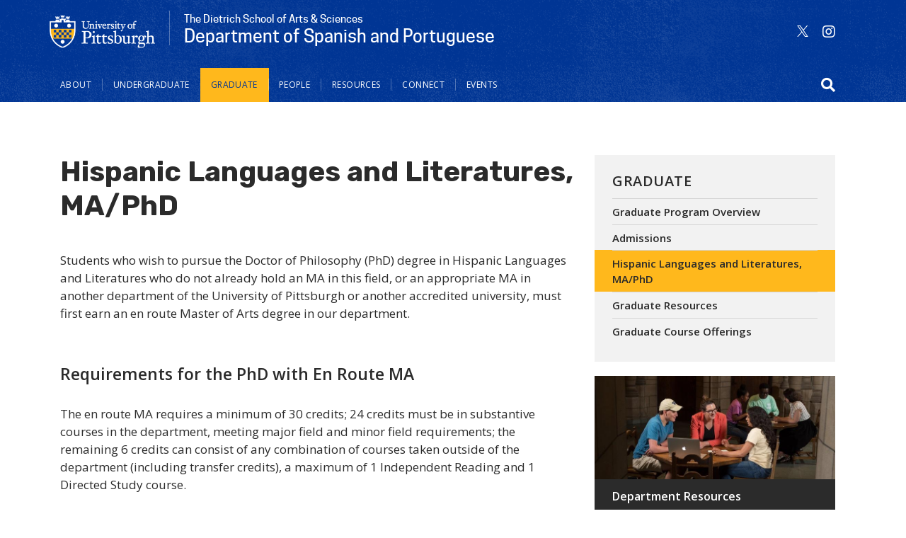

--- FILE ---
content_type: text/html; charset=UTF-8
request_url: https://www.spanport.pitt.edu/graduate/phd
body_size: 11411
content:
<!DOCTYPE html>
<html lang="en" dir="ltr">
  <head>
    <meta charset="utf-8" />
<script async src="https://www.googletagmanager.com/gtag/js?id=G-8D9WH39G4F"></script>
<script>window.dataLayer = window.dataLayer || [];function gtag(){dataLayer.push(arguments)};gtag("js", new Date());gtag("set", "developer_id.dMDhkMT", true);gtag("config", "G-8D9WH39G4F", {"groups":"default","page_placeholder":"PLACEHOLDER_page_location","allow_ad_personalization_signals":false});</script>
<meta name="description" content="Students who wish to pursue the Doctor of Philosophy (PhD) degree in Hispanic Languages and Literatures who do not already hold an MA in this field, or an appropriate MA in another department of the University of Pittsburgh or another accredited university, must first earn an en route Master of Arts degree in our department." />
<link rel="canonical" href="https://www.spanport.pitt.edu/graduate/phd" />
<meta name="Generator" content="Drupal 10 (https://www.drupal.org)" />
<meta name="MobileOptimized" content="width" />
<meta name="HandheldFriendly" content="true" />
<meta name="viewport" content="width=device-width, initial-scale=1, shrink-to-fit=no" />
<meta http-equiv="x-ua-compatible" content="ie=edge" />
<link rel="icon" href="/sites/default/files/favicons/favicon.ico" type="image/vnd.microsoft.icon" />

    <title>Hispanic Languages and Literatures, MA/PhD | Department of Spanish and Portuguese</title>
    <link rel="stylesheet" media="all" href="/sites/default/files/css/css_nEnOWjRXceKju7cSQ0RcRRUnMo3aORO8POpD44n-OB4.css?delta=0&amp;language=en&amp;theme=pitt_twentytwenty&amp;include=eJxtjlEKwzAMQy-UNUcKTuwUs8Qusbeut1_ZoIN2P8LSA0tZ1c0HLCnDGKwRauVXyOe4qjisZNrpCuemGdrNfGss85WLIoVyJ2TXkaAUHcgq8bimOvb_JBg6C-sAmSkZ9BZPfgLck7Cwe_KVxLevxl9nwX_8NNE2c-oxg1F4Mq0WPzp1xUejN1GYbvQ" />
<link rel="stylesheet" media="all" href="/sites/default/files/css/css_05vdYah8qIIeSvYbwLM9VO0ix_lLwFLnECSfgn0-DxI.css?delta=1&amp;language=en&amp;theme=pitt_twentytwenty&amp;include=eJxtjlEKwzAMQy-UNUcKTuwUs8Qusbeut1_ZoIN2P8LSA0tZ1c0HLCnDGKwRauVXyOe4qjisZNrpCuemGdrNfGss85WLIoVyJ2TXkaAUHcgq8bimOvb_JBg6C-sAmSkZ9BZPfgLck7Cwe_KVxLevxl9nwX_8NNE2c-oxg1F4Mq0WPzp1xUejN1GYbvQ" />
<link rel="stylesheet" media="all" href="//use.fontawesome.com/releases/v5.13.0/css/all.css" />
<link rel="stylesheet" media="all" href="/sites/default/files/css/css_9Am2vb_eJdHPIrH5b86T9n0mg4_DnzlzeryehioYErk.css?delta=3&amp;language=en&amp;theme=pitt_twentytwenty&amp;include=eJxtjlEKwzAMQy-UNUcKTuwUs8Qusbeut1_ZoIN2P8LSA0tZ1c0HLCnDGKwRauVXyOe4qjisZNrpCuemGdrNfGss85WLIoVyJ2TXkaAUHcgq8bimOvb_JBg6C-sAmSkZ9BZPfgLck7Cwe_KVxLevxl9nwX_8NNE2c-oxg1F4Mq0WPzp1xUejN1GYbvQ" />
<link rel="stylesheet" media="all" href="//stackpath.bootstrapcdn.com/bootstrap/4.1.1/css/bootstrap.min.css" />
<link rel="stylesheet" media="all" href="/sites/default/files/css/css_uBHMtWdfohjrCzZ2VNL4u7a_yT2KjYj7EO2IgqiSOWA.css?delta=5&amp;language=en&amp;theme=pitt_twentytwenty&amp;include=eJxtjlEKwzAMQy-UNUcKTuwUs8Qusbeut1_ZoIN2P8LSA0tZ1c0HLCnDGKwRauVXyOe4qjisZNrpCuemGdrNfGss85WLIoVyJ2TXkaAUHcgq8bimOvb_JBg6C-sAmSkZ9BZPfgLck7Cwe_KVxLevxl9nwX_8NNE2c-oxg1F4Mq0WPzp1xUejN1GYbvQ" />
<link rel="stylesheet" media="print" href="/sites/default/files/css/css_enwi3MuSgORfjBqFuTyDRzo3f-2AYGKRVs8TrfS9THY.css?delta=6&amp;language=en&amp;theme=pitt_twentytwenty&amp;include=eJxtjlEKwzAMQy-UNUcKTuwUs8Qusbeut1_ZoIN2P8LSA0tZ1c0HLCnDGKwRauVXyOe4qjisZNrpCuemGdrNfGss85WLIoVyJ2TXkaAUHcgq8bimOvb_JBg6C-sAmSkZ9BZPfgLck7Cwe_KVxLevxl9nwX_8NNE2c-oxg1F4Mq0WPzp1xUejN1GYbvQ" />

    <script src="https://kit.fontawesome.com/753026429d.js" defer crossorigin="anonymous"></script>
<script src="https://use.fontawesome.com/releases/v5.13.1/js/v4-shims.js" defer crossorigin="anonymous"></script>

  </head>
  <body class="layout-two-sidebars page-node-233 path-node node--type-page">
    <a href="#main-content" class="visually-hidden-focusable">
      Skip to main content
    </a>
    
      <div class="dialog-off-canvas-main-canvas" data-off-canvas-main-canvas>
    
<div id="page-wrapper">
  <div id="page">
    <header id="header" class="header" role="banner" aria-label="Site header">
                




  <div class="container">
    <div class="row">        
        

<div id="block-sitetitle2" class="block-content block-type--site-branding settings-tray-editable block-content-site_branding block block-block-content block-block-content0953231e-fbb6-48e2-a2ca-3c301f36b295 site-branding unit-branding" data-drupal-settingstray="editable">
  <div class="site_title_block">
    
    <a href="https://www.pitt.edu" title="Pitt Home" rel="home" class="navbar-brand"><img src="/themes/custom/pitt_twentytwenty/images/pitt_shield_white.png" alt="University of Pittsburgh shield" class="img-fluid d-inline-block yep align-top" /></a>
    
    <a href="/" title="Home" rel="home" class="site_title">
            <div class="field field--name-field-unit-description field--type-string field--label-hidden field__item">The Dietrich School of Arts &amp; Sciences</div>
       
            <div class="field field--name-field-title field--type-string field--label-hidden field__item">Department of Spanish and Portuguese</div>
      </a>
  </div>


</div>

                  <section class="row region region-header-form">
    <div class="views-element-container social_block settings-tray-editable block block-views block-views-blocksocial-media-icons-block-1" id="block-views-block-social-media-icons-block-1-2" data-drupal-settingstray="editable">
  
    
      <div class="content">
      <div><div class="view view-social-media-icons view-id-social_media_icons view-display-id-block_1 js-view-dom-id-e335f2e3d48cbaa4b25f4dec760fc14207924425c9fa8cdee4aca199966eeea6">
  
    
      
      <div class="view-content row">
          <div class="views-row">
    <div class="views-field views-field-field-social-media-icon"><div class="field-content"><a href="https://twitter.com/PittDietrich" target="_blank" title="Follow the Dietrich School on Twitter"><span aria-label="Follow the Dietrich School on Twitter" class="fab fa-twitter" aria-hidden="true"></span></a></div></div>
  </div>
    <div class="views-row">
    <div class="views-field views-field-field-social-media-icon"><div class="field-content"><a href="https://instagram.com/upittspanishportuguese/" target="_blank" title="Follow HLL on Instagram"><span aria-label="Follow HLL on Instagram" class="fab fa-instagram" aria-hidden="true"></span></a></div></div>
  </div>

    </div>
  
          </div>
</div>

    </div>
  </div>


  </section>

          </div>
    <div class="row navbar_full">
      <nav class="navbar sticky-top navbar-expand-lg" id="navbar-main" data-toggle="affix">
          <button class="nav-content-toggle" type="button" data-toggle="collapse" data-target="#CollapsingNavbar" aria-controls="CollapsingNavbar" aria-expanded="false" aria-label="Toggle navigation"><span class="navbar-toggler-icon"></span></button>  
          <div class="collapse navbar-collapse" id="CollapsingNavbar">
              <nav role="navigation" aria-labelledby="block-pitt-twentytwenty-main-menu-menu" id="block-pitt-twentytwenty-main-menu" class="settings-tray-editable block block-menu navigation menu--main" data-drupal-settingstray="editable">
            
  <h2 class="visually-hidden" id="block-pitt-twentytwenty-main-menu-menu">Main navigation</h2>
  

        
              <ul class="nav navbar-nav">

       <li class="nav-item nav-item-shield" aria-hidden="true"><a class="nav-link" href="https://www.pitt.edu"><img src="/themes/custom/pitt_twentytwenty/images/pitt-logo-nav_blue.png" alt="University of Pittsburgh Home" ></a></li>
                            <li class="nav-item menu-item--expanded dropdown">
                                  <a href="/about" class="nav-link nav-link--about" aria-expanded="false" aria-haspopup="true" data-drupal-link-system-path="node/37">About</a>
                        <ul class="dropdown-menu">
                       <li class="dropdown-item">
                          <a href="/about" class="nav-link--about" data-drupal-link-system-path="node/37">About the Department of Spanish and Portuguese</a>
              </li>
                <li class="dropdown-item">
                          <a href="https://www.hispanic.pitt.edu/equity-diversity-and-inclusion-statement" class="nav-link-https--wwwhispanicpittedu-equity-diversity-and-inclusion-statement">Equity, Diversity, and Inclusion Statement</a>
              </li>
                <li class="dropdown-item">
                          <a href="/about/message-chair" class="nav-link--about-message-chair" data-drupal-link-system-path="node/203">Message From the Chair</a>
              </li>
                <li class="dropdown-item">
                          <a href="/about/contact-us" class="nav-link--about-contact-us" data-drupal-link-system-path="node/89">Contact Us</a>
              </li>
        </ul>
  
              </li>
                <li class="nav-item menu-item--expanded dropdown">
                                  <a href="/undergraduate" class="nav-link nav-link--undergraduate" aria-expanded="false" aria-haspopup="true" data-drupal-link-system-path="node/209">Undergraduate</a>
                        <ul class="dropdown-menu">
                       <li class="dropdown-item">
                          <a href="/undergraduate" class="nav-link--undergraduate" data-drupal-link-system-path="node/209">Undergraduate Program Overview</a>
              </li>
                <li class="dropdown-item">
                          <a href="/undergraduate/prospective-students" class="nav-link--undergraduate-prospective-students" data-drupal-link-system-path="node/208">Prospective Students</a>
              </li>
                <li class="dropdown-item">
                          <a href="/undergraduate/advising" class="nav-link--undergraduate-advising" data-drupal-link-system-path="node/211">Advising</a>
              </li>
                <li class="dropdown-item">
                          <a href="/undergraduate/spanish-program" class="nav-link--undergraduate-spanish-program" data-drupal-link-system-path="node/212">Spanish Program</a>
              </li>
                <li class="dropdown-item">
                          <a href="/undergraduate/spanish-major" class="nav-link--undergraduate-spanish-major" data-drupal-link-system-path="node/213">Spanish, BA Major</a>
              </li>
                <li class="dropdown-item">
                          <a href="/undergraduate/spanish-minor" class="nav-link--undergraduate-spanish-minor" data-drupal-link-system-path="node/214">Spanish Minor</a>
              </li>
                <li class="dropdown-item">
                          <a href="/undergraduate/hlc-minor" class="nav-link--undergraduate-hlc-minor" data-drupal-link-system-path="node/215">Hispanic Language and Culture Minor</a>
              </li>
                <li class="dropdown-item">
                          <a href="/undergraduate/portugese-program" class="nav-link--undergraduate-portugese-program" data-drupal-link-system-path="node/216">Portuguese Program</a>
              </li>
                <li class="dropdown-item">
                          <a href="/undergraduate/portuguese-and-luso-brazilian-culture-minor" class="nav-link--undergraduate-portuguese-and-luso-brazilian-culture-minor" data-drupal-link-system-path="node/217">Portuguese and Luso-Brazilian Culture Minor</a>
              </li>
                <li class="dropdown-item">
                          <a href="/undergraduate/undergraduate-faq" class="nav-link--undergraduate-undergraduate-faq" data-drupal-link-system-path="node/353">Undergraduate FAQ</a>
              </li>
                <li class="dropdown-item">
                          <a href="/undergraduate/course-offerings" class="nav-link--undergraduate-course-offerings" data-drupal-link-system-path="node/219">Spanish and Portuguese Course Offerings</a>
              </li>
                <li class="dropdown-item">
                          <a href="/undergraduate/honors" class="nav-link--undergraduate-honors" data-drupal-link-system-path="node/220">Honors Major</a>
              </li>
                <li class="dropdown-item">
                          <a href="/undergraduate/language-placement" class="nav-link--undergraduate-language-placement" data-drupal-link-system-path="node/221">Language Placement</a>
              </li>
                <li class="dropdown-item">
                          <a href="/undergraduate/study-abroad" class="nav-link--undergraduate-study-abroad" data-drupal-link-system-path="node/222">Study Abroad</a>
              </li>
                <li class="dropdown-item">
                          <a href="/undergraduate/clubs-and-activities" class="nav-link--undergraduate-clubs-and-activities" data-drupal-link-system-path="node/223">Clubs and Activities</a>
              </li>
                <li class="dropdown-item">
                          <a href="/undergraduate/undergraduate-research-symposium" class="nav-link--undergraduate-undergraduate-research-symposium" data-drupal-link-system-path="node/224">Undergraduate Research Symposium</a>
              </li>
                <li class="dropdown-item">
                          <a href="/undergraduate/teacher-certification" class="nav-link--undergraduate-teacher-certification" data-drupal-link-system-path="node/225">Teacher Certification</a>
              </li>
                <li class="dropdown-item">
                          <a href="https://www.hispanic.pitt.edu/internships" class="nav-link-https--wwwhispanicpittedu-internships">Internships</a>
              </li>
        </ul>
  
              </li>
                <li class="nav-item menu-item--expanded active dropdown">
                                  <a href="/graduate" class="nav-link active nav-link--graduate" aria-expanded="false" aria-haspopup="true" data-drupal-link-system-path="node/229">Graduate</a>
                        <ul class="dropdown-menu">
                       <li class="dropdown-item">
                          <a href="/graduate" class="nav-link--graduate" data-drupal-link-system-path="node/229">Graduate Program Overview</a>
              </li>
                <li class="dropdown-item">
                          <a href="/graduate/admissions" class="nav-link--graduate-admissions" data-drupal-link-system-path="node/232">Admissions</a>
              </li>
                <li class="dropdown-item active">
                          <a href="/graduate/phd" class="active nav-link--graduate-phd is-active" data-drupal-link-system-path="node/233" aria-current="page">Hispanic Languages and Literatures, MA/PhD</a>
              </li>
                <li class="dropdown-item">
                          <a href="/graduate/resources" class="nav-link--graduate-resources" data-drupal-link-system-path="node/234">Graduate Resources</a>
              </li>
                <li class="dropdown-item">
                          <a href="/graduate/graduate-course-offerings" class="nav-link--graduate-graduate-course-offerings" data-drupal-link-system-path="node/266">Graduate Course Offerings</a>
              </li>
        </ul>
  
              </li>
                <li class="nav-item menu-item--expanded dropdown">
                                  <a href="/people" class="nav-link nav-link--people" aria-expanded="false" aria-haspopup="true" data-drupal-link-system-path="people">People</a>
                        <ul class="dropdown-menu">
                       <li class="dropdown-item">
                          <a href="/people/faculty" class="nav-link--people-faculty">Faculty</a>
              </li>
                <li class="dropdown-item">
                          <a href="/people/secondary-appointments" class="nav-link--people-secondary-appointments">Secondary Appointments</a>
              </li>
                <li class="dropdown-item">
                          <a href="/people/part-time-instructors" class="nav-link--people-part-time-instructors">Part-time Instructors</a>
              </li>
                <li class="dropdown-item">
                          <a href="/people/staff" class="nav-link--people-staff">Staff</a>
              </li>
                <li class="dropdown-item">
                          <a href="/people/graduate-students" class="nav-link--people-graduate-students">Graduate Students</a>
              </li>
                <li class="dropdown-item">
                          <a href="/people/emeritus-faculty" class="nav-link--people-emeritus-faculty">Emeritus Faculty</a>
              </li>
                <li class="dropdown-item">
                          <a href="/people/memoriam" class="nav-link--people-memoriam">In Memoriam</a>
              </li>
        </ul>
  
              </li>
                <li class="nav-item menu-item--expanded dropdown">
                                  <a href="/resources" class="nav-link nav-link--resources" aria-expanded="false" aria-haspopup="true" data-drupal-link-system-path="node/264">Resources</a>
                        <ul class="dropdown-menu">
                       <li class="dropdown-item">
                          <a href="/resources/department-resources" class="nav-link--resources-department-resources" data-drupal-link-system-path="node/210">Department Resources</a>
              </li>
                <li class="dropdown-item">
                          <a href="/resources/collaborations" class="nav-link--resources-collaborations" data-drupal-link-system-path="node/258">Collaborations</a>
              </li>
                <li class="dropdown-item">
                          <a href="/resources/elcentro" class="nav-link--resources-elcentro" data-drupal-link-system-path="node/262">El Centro – The Spanish Language Hub at Pitt</a>
              </li>
                <li class="dropdown-item">
                          <a href="/resources/faculty-publications" class="nav-link--resources-faculty-publications" data-drupal-link-system-path="node/201">Faculty Publications</a>
              </li>
                <li class="dropdown-item">
                          <a href="/resources/academic-reference-materials" class="nav-link--resources-academic-reference-materials" data-drupal-link-system-path="node/265">Journals and Academic Reference Materials</a>
              </li>
                <li class="dropdown-item">
                          <a href="/resources/eduardo-lozano-latin-american-collection" class="nav-link--resources-eduardo-lozano-latin-american-collection" data-drupal-link-system-path="node/263">Eduardo Lozano Latin American Collection</a>
              </li>
        </ul>
  
              </li>
                <li class="nav-item menu-item--expanded dropdown">
                                  <a href="/connect" class="nav-link nav-link--connect" aria-expanded="false" aria-haspopup="true" data-drupal-link-system-path="node/260">Connect</a>
                        <ul class="dropdown-menu">
                       <li class="dropdown-item">
                          <a href="/news-full" class="nav-link--news-full" data-drupal-link-system-path="news-full">SPORT News</a>
              </li>
                <li class="dropdown-item">
                          <a href="https://calendar.pitt.edu/department/department_of_hispanic_languages_and_literatures" class="nav-link-https--calendarpittedu-department-department-of-hispanic-languages-and-literatures">Calendar of Events</a>
              </li>
                <li class="dropdown-item">
                          <a href="/connect/hll-alumni" class="nav-link--connect-hll-alumni" data-drupal-link-system-path="node/267">SPORT Alumni</a>
              </li>
                <li class="dropdown-item">
                          <a href="/connect/donate" class="nav-link--connect-donate" data-drupal-link-system-path="node/259">Support SPORT</a>
              </li>
        </ul>
  
              </li>
                <li class="nav-item menu-item--expanded dropdown">
                                  <a href="https://www.hispanic.pitt.edu/events" class="nav-link nav-link-https--wwwhispanicpittedu-events" aria-expanded="false" aria-haspopup="true">Events</a>
                        <ul class="dropdown-menu">
                       <li class="dropdown-item">
                          <a href="https://calendar.pitt.edu/department/department_of_spanish_and_portuguese" class="nav-link-https--calendarpittedu-department-department-of-spanish-and-portuguese">Current Events</a>
              </li>
                <li class="dropdown-item">
                          <a href="https://www.hispanic.pitt.edu/past-events" class="nav-link-https--wwwhispanicpittedu-past-events">Past Events</a>
              </li>
        </ul>
  
              </li>
        </ul>
  


  </nav>


          </div>
                            <section class="row region region-search-form">
    <div class="search-block-form settings-tray-editable block block-search block-search-form-block" data-drupal-selector="search-block-form" id="block-searchform" role="search" data-drupal-settingstray="editable">
  
    
  
      <div>
            <div class="content">
      <form action="/search/node" method="get" id="search-block-form" accept-charset="UTF-8" class="search-form search-block-form form-row">
  




        
  <div class="js-form-item js-form-type-search form-type-search js-form-item-keys form-item-keys form-no-label mb-3">
          <label for="edit-keys" class="visually-hidden">Search</label>
                    <input title="Enter the terms you wish to search for." data-drupal-selector="edit-keys" type="search" id="edit-keys" name="keys" value="" size="15" maxlength="128" class="form-search form-control" />

                      </div>
<div data-drupal-selector="edit-actions" class="form-actions js-form-wrapper form-wrapper mb-3" id="edit-actions"><button data-drupal-selector="edit-submit" type="submit" id="edit-submit" value="Search" class="button js-form-submit form-submit btn btn-primary">Search</button>
</div>

</form>

    </div>
  
        </div>
</div>
<div id="block-searchbutton" class="block-content block-type--basic settings-tray-editable block-content-basic block block-block-content block-block-content9c31b2de-c86d-4ca9-bb00-506372b925f7" data-drupal-settingstray="editable">
  
    
      <div class="content">
      
            <div class="clearfix text-formatted field field--name-body field--type-text-with-summary field--label-hidden field__item"><button id="searchicon"><span class="fas fa-search"></span></button><button id="searchicon-close" style="display: none;"><i class="fas fa-search-minus"></i></button></div>
      
    </div>
  </div>


  </section>

                    </nav>
    </div>
  </div>



        <section class="row region region-nav-content">
    <div class="container">
      <div class="d-flex justify-content-between flex-wrap">      
        <div id="block-otherlinks-2" class="block-content block-type--basic settings-tray-editable block-content-basic block block-block-content block-block-contente24f23a0-bab4-4bae-b1d2-035ca2d4c495" data-drupal-settingstray="editable">
  
      <h2>Other Links</h2>
    
      <div class="content">
      
            <div class="clearfix text-formatted field field--name-body field--type-text-with-summary field--label-hidden field__item"><ul>
	<li>At Parturient<br>
	Porta Vestibulum<br>
	Integer Sociosqu<br>
	Vitae Aptent<br>
	Aptent Praesent<br>
	Rhoncus Urna</li>
</ul>
</div>
      
    </div>
  </div>


      </div>
    </div>
  </section>

          </header>
                <div id="main-wrapper" class="layout-main-wrapper clearfix">
          
                    <div id="main" class="container">
          <div class="row row-offcanvas row-offcanvas-left clearfix">
            <main class="main-content col order-first" id="content" role="main">
              
                <section class="row region region-title">
    <div id="block-pagetitle" class="block block-core block-page-title-block">
  
    
      <div class="content">
      
  <h1 class="title"><span class="field field--name-title field--type-string field--label-hidden">Hispanic Languages and Literatures, MA/PhD</span>
</h1>


    </div>
  </div>


  </section>

      
                <section class="section">
                  <a id="main-content" tabindex="-1"></a>
                  
                                      <div data-drupal-messages-fallback class="hidden"></div>
<div id="block-pitt-twentytwenty-content" class="block block-system block-system-main-block">
  
    
      <div class="content">
      

<article class="node node--type-page node--view-mode-full clearfix">
  <header>
    
        
      </header>
  <div class="node__content clearfix">
    
            <div class="clearfix text-formatted field field--name-body field--type-text-with-summary field--label-hidden field__item"><p>Students who wish to pursue the Doctor of Philosophy (PhD) degree in Hispanic Languages and Literatures who do not already hold an MA in this field, or an appropriate MA in another department of the University of Pittsburgh or another accredited university, must first earn an en route Master of Arts degree in our department.</p>

<h2>Requirements for the PhD with En Route MA</h2>

<p>The en route MA requires a minimum of 30 credits; 24 credits must be in substantive courses in the department, meeting major field and minor field requirements; the remaining 6 credits can consist of any combination of courses taken outside of the department (including transfer credits), a maximum of 1 Independent Reading and 1 Directed Study course.</p>

<p>Teaching assistants and teaching fellows new to the department are required to take a course in teaching methodology and language learning to assist them in teaching unless a waiver is obtained.</p>

<p>In addition to the minimum of 30 credits, during the fourth year of full-time study (or its equivalent):</p>

<ul>
	<li>Students must complete a long paper in the department, which is graded and serves as one part of the MA Comprehensive/PhD Preliminary examination.</li>
	<li>Students must also sit for the two-day MA Comprehensive/PhD Preliminary examination</li>
</ul>

<p>Including the MA-level work, a minimum of 72 credit hours must be attained for the PhD. Students who have received the en route MA and are working toward the PhD in the department must take a total of 48 credits of substantive courses in the department. The remaining 24 credits may consist of courses taken outside of the department, credits transferred from other institutions, directed study, or PhD comprehensive exam/overview. Up to a maximum of 12 credits of PhD dissertation research credits are permitted to count toward these 24 credits.</p>

<p>Students who enter the department with an MA in Spanish or a related field from another institution must complete 30 credits of substantive course work out of the 72 total credits required for the PhD. The remaining 42 credits can be distributed among credits transferred from the institution from which they earned their MA’s (normally, up to 24 are allowed, in exchange for the fifth year of funding), courses taken in other departments at the University of Pittsburgh, directed study and PhD comprehensive exam/overview credits, and up to 12 credits of PhD dissertation research.</p>

<h3>PhD Preliminary Exam</h3>

<p>Students who enter the department with an MA in Spanish from another institution must pass the two-day PhD Preliminary examination in the fourth term of graduate study in the department, after which they can petition for the transfer of credits and continue on for the PhD.</p>

<h3>Language Requirement</h3>

<p>Candidates for the PhD degree must give evidence of their ability to read a third language (Portuguese, French, Italian, etc.) prior to presenting their dissertation proposal. The Department strongly encourages the learning of the Portuguese language.</p>

<h3>PhD Comprehensive Exam/Dissertation Overview</h3>

<p>After completing 60 credits of coursework and fulfilling the Portuguese requirement, students take the PhD Comprehensive exam made up of questions based on their proposal for doctoral research, which must also be defended before their proposed doctoral committee. Upon successful completion of this two-step exam process, the student is formally nominated to candidacy for the doctoral degree.</p>

<h3>Dissertation Defense</h3>

<p>The final oral examination in defense of the doctoral dissertation is conducted by the doctoral committee and is open to the University community. The dissertation must be presented in English unless prior permission is obtained for it to be presented in a language other than English.</p>

<h3>Time to PhD Degree Timelines</h3>

<ul>
	<li><a href="/sites/default/files/assets/BA%20only%20timeline.pdf">BA Degree only (PDF)</a></li>
	<li><a href="/sites/default/files/assets/6%20credits%20timeline.pdf">6 Transfer credits (PDF)</a></li>
	<li><a href="/sites/default/files/assets/24%20credit%20timeline.pdf">24 Transfer credits (PDF)</a></li>
</ul>

<h3>Related Work</h3>

<p>The PhD in Film Studies is a broad, new, interdisciplinary, and interdepartmental degree that stresses the history, theory, and esthetics of international cinema, video, television, and new media. While the student will earn a PhD in Film Studies (granted by the Film Studies Program), he or she would also be a full member of Hispanic Languages and Literatures, one of six Associated Departments, fulfilling its requirements (many of which will overlap with those in Film Studies), as well.</p>

<p>The Department of Spanish and Portuguese will appear as an Area of Concentration on the student’s transcript. Thus, the student graduating with a PhD in Film Studies will be doubly qualified: in film studies as well as in the Latin American literature and culture program offered by the PhD program in our department. You are strongly urged to consult with the director of graduate studies in Hispanic Languages and Literatures before choosing to pursue this option. Interested persons must apply to and be accepted by both our Department and the PhD in Film Studies program, and you cannot assume that acceptance in one assures acceptance in the other. Financial assistance for our students who are pursuing the PhD in Film Studies (in the form of fellowships and/or teaching assistantships) will be provided by our department.</p>
</div>
      


  </div>
</article>

    </div>
  </div>



                                  </section>
              </main>
              
                              <div class="sidebar_first sidebar col-md-4" id="sidebar_first">
                  <aside class="section" role="complementary">
                      <nav role="navigation" aria-labelledby="block-mainnavigation-menu" id="block-mainnavigation" class="settings-tray-editable block block-menu navigation menu--main" data-drupal-settingstray="editable">
      
  <h2 id="block-mainnavigation-menu"><a href="/graduate" class="menu-item--active-trail" data-drupal-link-system-path="node/229">Graduate</a></h2>
  

        
              <ul class="nav navbar-nav">

       <li class="nav-item nav-item-shield" aria-hidden="true"><a class="nav-link" href="https://www.pitt.edu"><img src="/themes/custom/pitt_twentytwenty/images/pitt-logo-nav_blue.png" alt="University of Pittsburgh Home" ></a></li>
                            <li class="nav-item">
                          <a href="/graduate" class="nav-link nav-link--graduate" data-drupal-link-system-path="node/229">Graduate Program Overview</a>
              </li>
                <li class="nav-item">
                          <a href="/graduate/admissions" class="nav-link nav-link--graduate-admissions" data-drupal-link-system-path="node/232">Admissions</a>
              </li>
                <li class="nav-item active">
                          <a href="/graduate/phd" class="nav-link active nav-link--graduate-phd is-active" data-drupal-link-system-path="node/233" aria-current="page">Hispanic Languages and Literatures, MA/PhD</a>
              </li>
                <li class="nav-item">
                          <a href="/graduate/resources" class="nav-link nav-link--graduate-resources" data-drupal-link-system-path="node/234">Graduate Resources</a>
              </li>
                <li class="nav-item">
                          <a href="/graduate/graduate-course-offerings" class="nav-link nav-link--graduate-graduate-course-offerings" data-drupal-link-system-path="node/266">Graduate Course Offerings</a>
              </li>
        </ul>
  


  </nav>


                      <div id="block-departmentresources" class="block-content block-type--sidebar-block settings-tray-editable block-content-sidebar_block block block-block-content block-block-contentc8584d91-b361-4013-9f3b-e72c70093c34 block-sidebar" data-drupal-settingstray="editable">
  
  
    
            <div class="field field--name-field-block-image field--type-image field--label-hidden field__item">  <img loading="lazy" src="/sites/default/files/styles/block_image/public/block-img/students%20studying.jpg?h=c887750a&amp;itok=Bfs211My" width="700" height="300" alt="students studying" class="image-style-block-image" />


</div>
      
                <h2>Department Resources</h2>
            <div class="content">
        
            <div class="clearfix text-formatted field field--name-body field--type-text-with-summary field--label-hidden field__item"><p>View SPORT resources, including a department leadership directory and contacts guide for various inquiries.</p>
</div>
      
            <div class="field field--name-field-block-link field--type-link field--label-hidden field__item"><a href="/resources/department-resources">SPORT Resources</a></div>
      
      </div>
  </div>

<div id="block-journalsandacademicreferencematerials" class="block-content block-type--sidebar-block settings-tray-editable block-content-sidebar_block block block-block-content block-block-content749ab982-8dfd-44d1-9365-c4263ce95ae7 block-sidebar" data-drupal-settingstray="editable">
  
  
    
            <div class="field field--name-field-block-image field--type-image field--label-hidden field__item">  <img loading="lazy" src="/sites/default/files/styles/block_image/public/block-img/Students%20in%20class.jpg?h=6e276287&amp;itok=Pd_ofQpA" width="700" height="300" alt="Students in class" class="image-style-block-image" />


</div>
      
                <h2>Journals and Academic Reference Materials</h2>
            <div class="content">
        
            <div class="clearfix text-formatted field field--name-body field--type-text-with-summary field--label-hidden field__item"><p>Browse SPORT materials, including the Graduate Handbook and relevant journals.</p>
</div>
      
            <div class="field field--name-field-block-link field--type-link field--label-hidden field__item"><a href="/resources/academic-reference-materials">explore</a></div>
      
      </div>
  </div>

<div id="block-spanishwritingcenter" class="block-content block-type--sidebar-block settings-tray-editable block-content-sidebar_block block block-block-content block-block-contentde0242e7-7054-4c35-9207-4d985ad6e679 block-sidebar" data-drupal-settingstray="editable">
  
  
    
                <h2>El Centro-The Spanish Language Hub</h2>
            <div class="content">
        
            <div class="clearfix text-formatted field field--name-body field--type-text-with-summary field--label-hidden field__item"><p>El Centro provides individual and small-group instruction in all forms of oral and written communication.</p>
</div>
      
            <div class="field field--name-field-block-link field--type-link field--label-hidden field__item"><a href="/resources/elcentro">learn more</a></div>
      
      </div>
  </div>



                  </aside>
                </div>
                          
            </div>
        </div>
          </div>
            <footer class="site-footer">
              <div class="container">
      <div class="site-footer__branding clearfix">
        <section class="row region region-footer-branding">
    
<div id="block-sitebranding" class="settings-tray-editable clearfix site-branding" data-drupal-settingstray="editable">
      <div class="site_title_block">
              <a href="https://www.pitt.edu" title="Pitt Home" rel="home" class="navbar-brand"><img src="/themes/custom/pitt_twentytwenty/images/pitt_shield_white.png" alt="University of Pittsburgh shield" class="img-fluid d-inline-block yep align-top" /></a>
            <a href="/" title="Home" rel="home" class="site_title">Department of Spanish and Portuguese</a>
    </div>
  
  </div>
  </section>

    </div>
        <div class="site-footer__top clearfix">
        <section class="region region-footer-first">
    <div id="block-addressandcontactinfo" class="block-content block-type--basic settings-tray-editable block-content-basic block block-block-content block-block-content63f2361f-ba6a-4ed9-b575-247d2492b1c7" data-drupal-settingstray="editable">
  
    
      <div class="content">
      
            <div class="clearfix text-formatted field field--name-body field--type-text-with-summary field--label-hidden field__item"><p>University of Pittsburgh<br>
Dietrich School of Arts &amp; Sciences<br>
Department of Spanish and Portuguese<br>
1309 Cathedral of Learning<br>
4200 Fifth Avenue<br>
Pittsburgh, PA 15260</p>

<p><a href="mailto:spanishdept@pitt.edu">spanishdept@pitt.edu</a><br>
<a href="tel:412-624-5225">412-624-5225</a></p>
</div>
      
    </div>
  </div>


  </section>

        <section class="region region-footer-second">
    <div id="block-resources" class="block-content block-type--basic settings-tray-editable block-content-basic block block-block-content block-block-content6b6027d1-927c-4516-8298-3eb7a111691e" data-drupal-settingstray="editable">
  
      <h2>Resources</h2>
    
      <div class="content">
      
            <div class="clearfix text-formatted field field--name-body field--type-text-with-summary field--label-hidden field__item"><ul><li><a href="/about/contact-us" data-entity-type="node" data-entity-uuid="313d04a9-13c6-4e5e-9b8d-94f9fe6f5aba" data-entity-substitution="canonical">Contact Us</a></li><li><a href="/resources/department-resources" data-entity-type="node" data-entity-uuid="b78629f6-45f5-419f-ae45-92c81ea1dbfa" data-entity-substitution="canonical">Department Resources</a></li><li><a href="https://pitt.sharepoint.com/sites/dsas/humanities/lang/hisp/SitePages/Home.aspx">Access Departmental Sharepoint</a></li><li><a href="https://pitt.co1.qualtrics.com/jfe/form/SV_eeyOstyYW2AZf2m">Website Update Request Form (Pitt credentials required)</a></li><li><a href="https://pitt.co1.qualtrics.com/jfe/form/SV_eIP7su9JOtunhnE">Expense Report Information Form</a></li><li><a href="https://pitt.co1.qualtrics.com/jfe/form/SV_4GYJ8G7GgMau1QW">Event/Spending Request Form</a></li><li><a href="https://www.tuition.pitt.edu/">Tuition and Rates</a></li></ul></div>
      
    </div>
  </div>


  </section>

        <section class="region region-footer-third">
    <div class="views-element-container social_block settings-tray-editable block block-views block-views-blocksocial-media-icons-block-1" id="block-views-block-social-media-icons-block-1" data-drupal-settingstray="editable">
  
    
      <div class="content">
      <div><div class="view view-social-media-icons view-id-social_media_icons view-display-id-block_1 js-view-dom-id-9bc336550156de65f6f62faacd2dcfc36c0f9f3c59f049438e024a3686e2a3c1">
  
    
      
      <div class="view-content row">
          <div class="views-row">
    <div class="views-field views-field-field-social-media-icon"><div class="field-content"><a href="https://twitter.com/PittDietrich" target="_blank" title="Follow the Dietrich School on Twitter"><span aria-label="Follow the Dietrich School on Twitter" class="fab fa-twitter" aria-hidden="true"></span></a></div></div>
  </div>
    <div class="views-row">
    <div class="views-field views-field-field-social-media-icon"><div class="field-content"><a href="https://instagram.com/upittspanishportuguese/" target="_blank" title="Follow HLL on Instagram"><span aria-label="Follow HLL on Instagram" class="fab fa-instagram" aria-hidden="true"></span></a></div></div>
  </div>

    </div>
  
          </div>
</div>

    </div>
  </div>


  </section>

    </div>
    </div>
      
            
    </footer>
  </div>
</div>



  </div>

    
    <script type="application/json" data-drupal-selector="drupal-settings-json">{"path":{"baseUrl":"\/","pathPrefix":"","currentPath":"node\/233","currentPathIsAdmin":false,"isFront":false,"currentLanguage":"en"},"pluralDelimiter":"\u0003","suppressDeprecationErrors":true,"google_analytics":{"account":"G-8D9WH39G4F","trackOutbound":true,"trackMailto":true,"trackTel":true,"trackDownload":true,"trackDownloadExtensions":"7z|aac|arc|arj|asf|asx|avi|bin|csv|doc(x|m)?|dot(x|m)?|exe|flv|gif|gz|gzip|hqx|jar|jpe?g|js|mp(2|3|4|e?g)|mov(ie)?|msi|msp|pdf|phps|png|ppt(x|m)?|pot(x|m)?|pps(x|m)?|ppam|sld(x|m)?|thmx|qtm?|ra(m|r)?|sea|sit|tar|tgz|torrent|txt|wav|wma|wmv|wpd|xls(x|m|b)?|xlt(x|m)|xlam|xml|z|zip"},"ckeditorAccordion":{"accordionStyle":{"collapseAll":1,"keepRowsOpen":0,"animateAccordionOpenAndClose":1,"openTabsWithHash":1,"allowHtmlInTitles":0}},"ajaxTrustedUrl":{"\/search\/node":true},"user":{"uid":0,"permissionsHash":"212b84a6cd474f3d13529bd7f53f139075257d7281469e9b05470dd63746b274"}}</script>
<script src="/sites/default/files/js/js_fgMrJezLWWOLLTXlq1Jp8l_5pGTAsWavyP86_gsVyTA.js?scope=footer&amp;delta=0&amp;language=en&amp;theme=pitt_twentytwenty&amp;include=eJx9j10OAiEMhC-EcCRSoGAjtJvSuO7t3cTE1Y3xZX6-eZokYtMUlphAlSRArfRw6YxblwT9Mm3rxM3lGxYy0Qg5ixYSDu_kqwobcnF1d1hxysDwkf28t3-bn1carom0jhEY-maUZzgDN4hJFLhhnDB6OHUPZSduIbNoK7JtLw3HuVx-7d9fn8qbdEY"></script>
<script src="/modules/contrib/ckeditor_accordion/js/accordion.frontend.min.js?t9bs0k"></script>
<script src="/sites/default/files/js/js_plWZRNGDXh8jMMpm4gM11wMF5fCHsIwmiEj41lPArKc.js?scope=footer&amp;delta=2&amp;language=en&amp;theme=pitt_twentytwenty&amp;include=eJx9j10OAiEMhC-EcCRSoGAjtJvSuO7t3cTE1Y3xZX6-eZokYtMUlphAlSRArfRw6YxblwT9Mm3rxM3lGxYy0Qg5ixYSDu_kqwobcnF1d1hxysDwkf28t3-bn1carom0jhEY-maUZzgDN4hJFLhhnDB6OHUPZSduIbNoK7JtLw3HuVx-7d9fn8qbdEY"></script>
<script src="//cdnjs.cloudflare.com/ajax/libs/popper.js/1.14.3/umd/popper.min.js"></script>
<script src="//stackpath.bootstrapcdn.com/bootstrap/4.1.1/js/bootstrap.min.js"></script>
<script src="/sites/default/files/js/js_6BOm4dE3v1Np4xxi6YnTc-NqEAzX_lPSE4a9u1bvCcQ.js?scope=footer&amp;delta=5&amp;language=en&amp;theme=pitt_twentytwenty&amp;include=eJx9j10OAiEMhC-EcCRSoGAjtJvSuO7t3cTE1Y3xZX6-eZokYtMUlphAlSRArfRw6YxblwT9Mm3rxM3lGxYy0Qg5ixYSDu_kqwobcnF1d1hxysDwkf28t3-bn1carom0jhEY-maUZzgDN4hJFLhhnDB6OHUPZSduIbNoK7JtLw3HuVx-7d9fn8qbdEY"></script>

  </body>
</html>


--- FILE ---
content_type: text/css
request_url: https://www.spanport.pitt.edu/sites/default/files/css/css_uBHMtWdfohjrCzZ2VNL4u7a_yT2KjYj7EO2IgqiSOWA.css?delta=5&language=en&theme=pitt_twentytwenty&include=eJxtjlEKwzAMQy-UNUcKTuwUs8Qusbeut1_ZoIN2P8LSA0tZ1c0HLCnDGKwRauVXyOe4qjisZNrpCuemGdrNfGss85WLIoVyJ2TXkaAUHcgq8bimOvb_JBg6C-sAmSkZ9BZPfgLck7Cwe_KVxLevxl9nwX_8NNE2c-oxg1F4Mq0WPzp1xUejN1GYbvQ
body_size: 19652
content:
@import"https://fonts.googleapis.com/css?family=Open+Sans:400,600,700|Rubik:700&display=swap";@import"https://fonts.googleapis.com/css?family=Open+Sans:400,600,700|Rubik:700&display=swap";@import"https://fonts.googleapis.com/css?family=Open+Sans:400,600,700|Rubik:700&display=swap";@import"https://fonts.googleapis.com/css?family=Open+Sans:400,600,700|Rubik:700&display=swap";@import"https://fonts.googleapis.com/css?family=Open+Sans:400,600,700|Rubik:700&display=swap";@import"https://fonts.googleapis.com/css?family=Open+Sans:400,600,700|Rubik:700&display=swap";@import"https://fonts.googleapis.com/css?family=Open+Sans:400,600,700|Rubik:700&display=swap";@import"https://fonts.googleapis.com/css?family=Open+Sans:400,600,700|Rubik:700&display=swap";@import"https://fonts.googleapis.com/css?family=Open+Sans:400,600,700|Rubik:700&display=swap";@import"https://fonts.googleapis.com/css?family=Open+Sans:400,600,700|Rubik:700&display=swap";@import"https://fonts.googleapis.com/css?family=Open+Sans:400,600,700|Rubik:700&display=swap";@import"https://fonts.googleapis.com/css?family=Open+Sans:400,600,700|Rubik:700&display=swap";@import"https://fonts.googleapis.com/css?family=Open+Sans:400,600,700|Rubik:700&display=swap";@import"https://fonts.googleapis.com/css?family=Open+Sans:400,600,700|Rubik:700&display=swap";
/* @license GPL-2.0-or-later https://www.drupal.org/licensing/faq */
@font-face{font-family:'cooper_hewittmedium';src:url(/themes/custom/pitt_twentytwenty/css/cooper/cooperhewitt-medium-webfont.woff2) format('woff2'),url(/themes/custom/pitt_twentytwenty/css/cooper/cooperhewitt-medium-webfont.woff) format('woff');font-weight:normal;font-style:normal;}@font-face{font-family:'cooper_hewittbook';src:url(/themes/custom/pitt_twentytwenty/css/cooper/cooperhewitt-book-webfont.woff2) format('woff2'),url(/themes/custom/pitt_twentytwenty/css/cooper/cooperhewitt-book-webfont.woff) format('woff');font-weight:normal;font-style:normal;}
.readmore{color:#fff !important;text-align:center;text-transform:uppercase;letter-spacing:.05em;font-weight:600;font-size:1.3rem;background:#36f;padding:5px 10px;display:inline-block;clear:both}html{font-size:62.5%}body{font-size:1.5rem;color:#2b2b2b}a{color:#36f}a:hover{text-decoration:none}.breadcrumb{background:transparent;border:none;margin-top:0;padding:0 0 1em}.embed-responsive{margin:2.5em 0}.node .field--type-image{margin:0}.node__content p{font-size:1.5rem;margin-bottom:1.47em;word-wrap:anywhere}@media screen and (min-width:992px){.node__content p{font-size:1.6rem}}@media screen and (min-width:1200px){.node__content p{font-size:1.7rem}}.node__content dl,.node__content ol,.node__content ul,.node__content table{margin-bottom:1.47em}.node__content table tr th{background:#2b2b2b}.node__content table tr td{background:#eaeaea}.node__content table tr:nth-child(even) td{background:#f2f2f2}.node__content h2{font-size:2rem;margin:2.6em 0 1.3em}@media screen and (min-width:768px){.node__content h2{font-size:2.3rem}}@media screen and (min-width:992px){.node__content h2{font-size:2.3rem}}@media screen and (min-width:1200px){.node__content h2{font-size:2.3rem}}.node__content h2.no_top_margin{margin-top:0}.node__content h3{font-size:1.6rem;font-weight:600;margin:2.8em 0 1.7em}@media screen and (min-width:768px){.node__content h3{font-size:1.8rem}}.node__content h4{font-family:"Open Sans",sans-serif;text-transform:uppercase;font-weight:600;letter-spacing:.025em;font-size:1.3rem;font-weight:bold;margin:3.1em 0 1.2em}.btn{font-family:"Open Sans",sans-serif;text-transform:uppercase;font-weight:600;letter-spacing:.025em;font-size:1.2rem;font-weight:bold;border-radius:0}.form-control{border-radius:0}.settings-trayblock-configure{display:none !important}.list-group-item{border:none !important}.ckeditor-accordion-container dl{border:0}.ckeditor-accordion-container dl dt{margin-bottom:4px}.ckeditor-accordion-container dl dt>a{background-color:#d6d6e0 !important;color:#003594 !important;border:0 !important}.ckeditor-accordion-container dl dt>a:hover{background-color:#cdcdd9 !important}.ckeditor-accordion-container dl dt>a:focus,.ckeditor-accordion-container dl dt>a:active{text-decoration:none}.ckeditor-accordion-container dl dt.active>a{background-color:#003594 !important;color:#fff !important;border:0}.ckeditor-accordion-container dl dt.active>a:focus,.ckeditor-accordion-container dl dt.active>a:active{text-decoration:none}.ckeditor-accordion-container dl dd{font-size:1.5rem;font-size:1.6rem !important;padding-bottom:20px}@media screen and (min-width:992px){.ckeditor-accordion-container dl dd{font-size:1.6rem}}@media screen and (min-width:1200px){.ckeditor-accordion-container dl dd{font-size:1.7rem}}.ckeditor-accordion-container dl dd p{padding:15px 0px;margin:0}.ckeditor-accordion-container dl dd h2,.ckeditor-accordion-container dl dd h3,.ckeditor-accordion-container dl dd h4,.ckeditor-accordion-container dl dd h5{margin-top:30px;margin-bottom:0px}.ckeditor-accordion-toggle:before,.ckeditor-accordion-toggle:after{background:#f60 !important}body>a.visually-hidden-focusable{position:absolute;left:-9999px}.login_container #login_passport{margin-bottom:6em;display:inline-block;color:#fff !important;font-size:1.25rem;text-transform:uppercase;text-decoration:none !important;letter-spacing:.05em;line-height:1;font-family:"Open Sans",sans-serif;background:#141b4d;padding:1em 2em;margin-top:2em;border-radius:2em}.login_container #login_local{font-size:1.25rem}.login_container #login_local:after{font-family:"Font Awesome 5 Pro";-moz-osx-font-smoothing:grayscale;-webkit-font-smoothing:antialiased;display:inline-block;font-style:normal;font-variant:normal;text-rendering:auto;line-height:1;content:" ";font-weight:900;margin-left:.5em}.login_container #login_local.active{color:#141b4d}.login_container #login_local.active:after{content:" "}.cke_panel_block[title="Formatting Styles"] .cke_panel_list{white-space:normal}.cke_panel_block[title="Formatting Styles"] .cke_panel_list *,.cke_panel_block[title="Formatting Styles"] .cke_panel_listItem a,.cke_panel_block[title="Formatting Styles"] .cke_panel_listItem p,.cke_panel_block[title="Formatting Styles"] .cke_panel_listItem div,.cke_panel_block[title="Formatting Styles"] .cke_panel_listItem iframe{font-family:sans-serif,Arial,Verdana,"Trebuchet MS";font-weight:normal;font-style:normal;font-size:14px;margin:0;display:inline-block;max-width:100%;color:#000;line-height:inherit;height:auto}.cke_panel_block[title="Formatting Styles"] .cke_panel_listItem iframe{height:0px;border:none}.cke_panel_block[title="Formatting Styles"] .cke_panel_listItem a{padding:2px 7px}.cke_panel_block[title="Formatting Styles"] .cke_panel_listItem [title="Non-responsive iFrame"]::before{content:"Non-responsive iFrame"}.cke_panel_block[title="Formatting Styles"] .cke_panel_listItem [title="4x3 Video"]::before{content:"4x3 Video"}.alert-wrapper{position:inherit !important}h2,h3,h4,h5,body{font-family:"Open Sans","helvetica neue",helvetica,sans-serif}h1{color:#2b2b2b}h2,h3,h4,h5{font-weight:600}.readmore{color:#fff !important;text-align:center;text-transform:uppercase;letter-spacing:.05em;font-weight:600;font-size:1.3rem;background:#36f;padding:5px 10px;display:inline-block;clear:both}header #search-block-form{padding:0}@media screen and (min-width:768px){header #search-block-form{background:#ffb81c}}@media screen and (min-width:992px){header #search-block-form{padding:20px 15px}}header #search-block-form .form-group{margin:0;padding:0}header #search-block-form .form-control{color:#fff;font-size:1.2rem;border-color:#36f;border-width:0;border-radius:0;padding:2px 6px;margin-top:2px;background:rgba(255,255,255,.1);height:22px}@media screen and (min-width:768px){header #search-block-form .form-control{color:#003594;font-size:1.5rem;border-width:1px;min-width:300px;padding:4px 7px;margin:0;height:auto}}header #search-block-form .btn{font-family:"Open Sans",sans-serif;text-transform:uppercase;font-weight:600;letter-spacing:.025em;font-size:1.2rem;font-weight:bold;font-weight:bold;border-color:#36f;border-width:0;border-radius:0;padding:2px 10px;height:22px}@media screen and (min-width:768px){header #search-block-form .btn{padding:6px 10px;border-width:1px 1px 1px 0;height:auto}}header #search-block-form .btn:hover{background:#003594}header #search-block-form .search-button{font-family:"Font Awesome 5 Pro";-moz-osx-font-smoothing:grayscale;-webkit-font-smoothing:antialiased;display:inline-block;font-style:normal;font-variant:normal;text-rendering:auto;line-height:1;font-weight:900;background:none;border:none}header #block-searchform{position:absolute;top:10px;right:20px}@media screen and (min-width:768px){header #block-searchform{top:58px;right:20px}}header .affix #block-searchform{top:0}#block-searchbutton{width:auto;margin-left:20px;float:right;margin-right:20px;display:none}@media screen and (min-width:768px){#block-searchbutton{display:block;margin-right:0}}#searchicon,#searchicon-close{color:#fff;text-align:center;display:block;height:48px;width:50px;line-height:1;font-size:2rem;border:none;border-radius:0%;background:none}@media screen and (min-width:768px){#searchicon,#searchicon-close{margin-right:0}}#searchicon span,#searchicon-close span{display:block}#searchicon:hover,#searchicon-close:hover{cursor:pointer}#searchicon:focus,#searchicon-close:focus{outline-width:1px;outline-style:dotted}#searchicon-close{color:#003594;background:#ffb81c}#block-searchform-2{width:100%;margin-bottom:30px}#block-searchform-2 .search-form{background:#363636;padding:10px;margin:0 0 30px}#block-searchform-2 .search-form .form-group.form-type-search{float:left;width:90%}#block-searchform-2 .search-form .form-group.form-type-search .form-control{background:transparent;border:none;font-size:3rem;color:#fff}#block-searchform-2 .search-form .form-group.form-type-search .form-control::-webkit-input-placeholder{color:#d5d5d5}#block-searchform-2 .search-form .form-group.form-type-search .form-control::-moz-placeholder{color:#d5d5d5}#block-searchform-2 .search-form .form-group.form-type-search .form-control:-ms-input-placeholder{color:#d5d5d5}#block-searchform-2 .search-form .form-group.form-type-search .form-control:-moz-placeholder{color:#d5d5d5}#block-searchform-2 .search-form .search-button{float:right;font-size:4rem;display:block;color:#d5d5d5}.home_search .search-form{background:#d5d5d5;padding:15px;margin:40px}.home_search .search-form .form-group.form-type-search{float:left;width:90%}.home_search .search-form .form-group.form-type-search .form-control{background:transparent;border:none;font-size:4rem;color:#fff}.home_search .search-form .form-group.form-type-search .form-control::-webkit-input-placeholder{color:#fff}.home_search .search-form .form-group.form-type-search .form-control::-moz-placeholder{color:#fff}.home_search .search-form .form-group.form-type-search .form-control:-ms-input-placeholder{color:#fff}.home_search .search-form .form-group.form-type-search .form-control:-moz-placeholder{color:#fff}.home_search .search-form .search-button{float:right;font-size:6rem;display:block}@media only screen and (max-width:767px){header #search-block-form{display:flex !important}}.readmore{color:#fff !important;text-align:center;text-transform:uppercase;letter-spacing:.05em;font-weight:600;font-size:1.3rem;background:#36f;padding:5px 10px;display:inline-block;clear:both}#header{background:url(/themes/custom/pitt_twentytwenty/images/tg_tile_10.png) #003594;background-size:50%;position:relative;z-index:2}#header img{max-width:150px;height:auto}#navbar-main{background:transparent}.navbar-brand{color:#fff}#block-pitt-twentytwenty-branding,.site-branding{margin:10px 20px 0;max-width:100%;flex:0 0 100%}#block-pitt-twentytwenty-branding.block-block-content,.site-branding.block-block-content{width:auto}@media screen and (min-width:768px){#block-pitt-twentytwenty-branding,.site-branding{flex:1 0 auto;margin:10px 0 0}}#block-pitt-twentytwenty-branding .navbar-brand,.site-branding .navbar-brand{padding-top:6px !important}.site_title_block{margin:5px 0 15px;overflow:hidden}.site_title_block a{float:left}.site_title{font-family:"cooper_hewittmedium","open sans",sans-serif;font-size:2.5rem;line-height:1;color:#fff;padding:9px 0 0 20px;margin-top:12px}@media screen and (min-width:768px){.site_title{margin-left:9px;border-left:1px solid rgba(255,255,255,.3)}}.site_title:hover{color:#fff}.site_title:focus{color:#fff}.unit-branding .site_title{padding-top:5px !important;padding-bottom:0 !important;margin-top:0 !important;width:90%}@media screen and (min-width:768px){.unit-branding .site_title{width:auto}}.site_title .field--name-field-unit-description{font-size:1.5rem;margin-bottom:4px}.block-content-site_branding{width:auto !important;flex:1 0 auto;margin:10px 0 0}.readmore{color:#fff !important;text-align:center;text-transform:uppercase;letter-spacing:.05em;font-weight:600;font-size:1.3rem;background:#36f;padding:5px 10px;display:inline-block;clear:both}.site-footer{padding-top:30px;margin-top:50px;background:url(/themes/custom/pitt_twentytwenty/images/tg_tile_10.png) #2b2b2b;background-size:50%}@media screen and (min-width:992px){.site-footer{margin-top:75px}}@media screen and (min-width:1200px){.site-footer{margin-top:95px}}.site-footer .block{border:none;padding:0 20px 20px 0;margin:0}.site-footer h2{font-size:1.5rem;color:#fff;text-transform:none;border-bottom:none;margin:0 0 1em}@media screen and (min-width:992px){.site-footer h2{font-size:1.6rem}}@media screen and (min-width:1200px){.site-footer h2{font-size:1.7rem}}.site-footer h3{font-size:1.3rem;color:#fff;font-weight:600}.site-footer .content{font-size:1.3rem;color:#fff;font-family:"open sans"}.site-footer .content a,.site-footer .content a:visited,.site-footer .content a.is-active{color:#ffb81c}.site-footer .content a:hover,.site-footer .content a:focus,.site-footer .content a:visited:hover,.site-footer .content a:visited:focus,.site-footer .content a.is-active:hover,.site-footer .content a.is-active:focus{color:#fff}.site-footer .content ul{padding-left:0 !important}.site-footer .content ul li{list-style:none;margin-bottom:.5em}.site-footer .content ul li:hover,.site-footer .content ul li:focus{background:none}.site-footer .content .list-column{float:left;width:24%}.site-footer__branding{margin:0 20px 15px}@media screen and (min-width:768px){.site-footer__branding{margin:0 0 30px}}.site-footer__branding img{max-width:150px;height:auto}.site-footer__branding a.site_title{font-size:2.4rem;color:#fff;padding:7px 0px 0 17px;margin:13px 0 0 6px}.site-footer__branding a.site_title:hover{color:#fff;text-transform:none}@media screen and (min-width:768px){.site-footer__top{display:-ms-flexbox !important;display:flex !important;justify-content:space-between}.site-footer__top>div{margin:5px}}.site-footer__top .content p{margin:0 0 1em}.site-footer__top .content li a{border-bottom:none;text-indent:0;padding:0}.site-footer__top .region{width:100%}@media screen and (min-width:768px){.site-footer__top .region{width:auto}}.site-footer__top .region-footer-first{margin:0 40px 0 23px;padding:0 !important}@media screen and (min-width:768px){.site-footer__top .region-footer-first{min-width:220px}}.site-footer__top .region-footer-second{margin-left:25px}@media screen and (min-width:768px){.site-footer__top .region-footer-second{margin-left:0}}.site-footer__top .region-footer-third{margin-left:25px}@media screen and (min-width:768px){.site-footer__top .region-footer-third{margin-left:0}}.site-footer__top .region-footer-third .block{min-width:200px}.site-footer__bottom{border:none}.site-footer__bottom .region{margin-left:23px}.view-copyright{font-size:1rem}.view-copyright .view-content.row{display:inline-block}.view-copyright .view-footer{display:inline}#footer-address{margin-left:35px}#footer_logo img{width:115px;height:auto}#block-nodesinblock-4{width:100%;margin:0;padding-left:35px}#nodesinblock-20{float:left;margin-right:70px}#block-block-7{float:right;margin-top:0}#block-block-7 li{font-size:12px;display:inline;margin-right:10px}.readmore{color:#fff !important;text-align:center;text-transform:uppercase;letter-spacing:.05em;font-weight:600;font-size:1.3rem;background:#36f;padding:5px 10px;display:inline-block;clear:both}.top_header_wrap{background:#1c2957}.top_header_wrap #navbar-top{background:transparent;margin:0 20px}.top_header_wrap #block-toplinks{float:right}.top_header_wrap #block-toplinks .nav-link{color:#ffb81c;font-size:1rem;font-weight:400;padding:0;margin-left:1em}.nav-content-toggle,.navbar-toggler{background:transparent;border:none}@media screen and (min-width:992px){.nav-content-toggle,.navbar-toggler{display:none}}.nav-content-toggle .navbar-toggler-icon:after,.navbar-toggler .navbar-toggler-icon:after{font-family:"Font Awesome 5 Pro";-moz-osx-font-smoothing:grayscale;-webkit-font-smoothing:antialiased;display:inline-block;font-style:normal;font-variant:normal;text-rendering:auto;line-height:1;content:"";color:#fff}.nav-content-toggle .navbar-toggler-icon:hover,.navbar-toggler .navbar-toggler-icon:hover{cursor:pointer}.nav-content-toggle[aria-expanded=false] .navbar-toggler-icon:after,.navbar-toggler[aria-expanded=false] .navbar-toggler-icon:after{content:""}.nav-content-toggle[aria-expanded=true] .navbar-toggler-icon:after,.navbar-toggler[aria-expanded=true] .navbar-toggler-icon:after{content:""}#navbar-main{padding:10px 0 0 0;width:100%}@media screen and (min-width:768px){#navbar-main{padding:10px 30px 0 0}}#navbar-main .navbar-collapse{margin:0 auto;justify-content:space-between}#navbar-main.affix{padding-top:0;background:#003594}#navbar-main.affix .navbar-collapse{padding:0 30px}#navbar-main.affix .navbar-collapse li.nav-item-shield,#navbar-main.affix .navbar-collapse li.nav-item-home{display:inline !important;width:auto !important;transition:.2s ease !important;opacity:1 !important}#navbar-main.affix .navbar-nav li{font-family:"Open Sans",sans-serif;text-transform:uppercase;font-weight:600;letter-spacing:.025em;display:inline;padding:15px 0}#navbar-main .nav-content-toggle{margin-left:5px}#navbar-main #block-pitt-twentytwenty-main-menu .navbar-nav li{font-family:"Open Sans",sans-serif;text-transform:uppercase;font-weight:600;letter-spacing:.025em;display:inline}#navbar-main #block-pitt-twentytwenty-main-menu .navbar-nav li.nav-item-shield{display:none;padding:5px 0;width:0;opacity:0;transition:.2s ease-in}#navbar-main #block-pitt-twentytwenty-main-menu .navbar-nav li.nav-item-shield img{max-width:25px;height:auto}#navbar-main #block-pitt-twentytwenty-main-menu .navbar-nav li.nav-item-home{display:none;width:0;opacity:0;transition:.2s ease-in}#navbar-main #block-pitt-twentytwenty-main-menu .navbar-nav li.active{margin:0 -1px;background:#ffb81c}#navbar-main #block-pitt-twentytwenty-main-menu .navbar-nav li.active a{color:#003594}#navbar-main #block-pitt-twentytwenty-main-menu .navbar-nav li:hover{background:#36f}#navbar-main #block-pitt-twentytwenty-main-menu .navbar-nav li:hover a{color:#fff}#navbar-main #block-pitt-twentytwenty-main-menu .navbar-nav li a{color:#fff;font-size:1.2rem;font-weight:400;padding:0 15px}@media screen and (min-width:768px){#navbar-main #block-pitt-twentytwenty-main-menu .navbar-nav li a:after{content:"";height:100%;border-right:1px solid rgba(255,255,255,.3);padding-left:15px;margin-right:-15px}}#navbar-main #block-pitt-twentytwenty-main-menu .navbar-nav li li a:after,#navbar-main #block-pitt-twentytwenty-main-menu .navbar-nav li:last-child a:after{display:none}@media screen and (min-width:768px){#navbar-main #block-pitt-twentytwenty-main-menu .navbar-nav li.menu-item--expanded:hover ul.dropdown-menu{display:block}}#navbar-main #block-pitt-twentytwenty-main-menu .navbar-nav li ul.dropdown-menu{background:#f2f2f2;padding:10px 0;margin:0;border-radius:0;border-width:0}#navbar-main #block-pitt-twentytwenty-main-menu .navbar-nav li ul.dropdown-menu li.dropdown-item{font-size:1.3rem;text-transform:none;font-weight:400;letter-spacing:normal;padding:0;display:block}@media screen and (min-width:768px){#navbar-main #block-pitt-twentytwenty-main-menu .navbar-nav li ul.dropdown-menu li.dropdown-item{min-width:230px}}#navbar-main #block-pitt-twentytwenty-main-menu .navbar-nav li ul.dropdown-menu li.dropdown-item.active{background:transparent}#navbar-main #block-pitt-twentytwenty-main-menu .navbar-nav li ul.dropdown-menu li.dropdown-item.active a{color:#245bff}#navbar-main #block-pitt-twentytwenty-main-menu .navbar-nav li ul.dropdown-menu li.dropdown-item a{color:#003594;display:block;padding:5px 15px}#navbar-main #block-pitt-twentytwenty-main-menu .navbar-nav li ul.dropdown-menu li.dropdown-item:hover a{color:#fff;background:#36f}.navbar_full{padding:0 0 10px 20px}@media screen and (min-width:768px){.navbar_full{padding:0}}.navbar_full #block-pitt-twentytwenty-main-menu .navbar-nav li{padding:15px 0}.navbar_header{padding:0 0 0 20px}.navbar_header #block-pitt-twentytwenty-branding{float:left}@media screen and (min-width:992px){.navbar_header #block-pitt-twentytwenty-branding{float:none}}.navbar_header .nav-content-toggle{float:right;margin-top:40px}.navbar_header #navbar-main .navbar-collapse{justify-content:flex-end}@media screen and (min-width:992px){.navbar_header #navbar-main .navbar-collapse{margin-top:20px}}@media screen and (min-width:992px){.navbar_header #navbar-main .navbar-collapse #block-pitt-twentytwenty-main-menu .navbar-nav li a{padding:35px 20px 25px}.navbar_header #navbar-main .navbar-collapse #block-pitt-twentytwenty-main-menu .navbar-nav li a:after{padding-left:20px;margin-right:-20px}}.navbar_header #block-searchbutton{margin-left:40px}@media screen and (min-width:992px){.navbar_header #searchicon,.navbar_header #searchicon-close{height:79px}}@media screen and (min-width:992px){.navbar_header #block-searchform{top:109px}}.region-nav-content{display:-ms-flexbox;display:flex;flex-wrap:wrap;color:#fff;width:100%;padding-top:20px;opacity:1;background:#2b2b2b;position:absolute;z-index:2;top:107px;transition:ALL .05s ease-in;height:auto;margin:0}.region-nav-content>div{padding:40px}.region-nav-content h2{font-size:1.8rem}.region-nav-content:not(.show){display:none;opacity:0;transition:ALL .05s ease-out;height:0}.region-nav-content a{color:#fff}.region-nav-content .block-block-content{flex-basis:33%;flex-grow:0;padding-left:15px}.region-nav-content .block-field-blockblock-contentbasicbody ul{padding-left:15px;margin-right:30px;border-left:1px solid #434343;margin-bottom:30px}.region-nav-content .block-field-blockblock-contentbasicbody ul li{list-style:none}.sidebar .block.block-menu{background:#f2f2f2;padding:25px 0}.sidebar .block.block-menu h2{font-family:"Open Sans",sans-serif;text-transform:uppercase;font-weight:600;letter-spacing:.025em;font-size:2rem;font-weight:600;padding:0 25px 12px;margin:0}.sidebar .block.block-menu h2 a{color:#2b2b2b}.sidebar .block.block-menu ul.nav{margin:0}.sidebar .block.block-menu ul.nav li:hover{background:#d5d5d5}.sidebar .block.block-menu ul.nav li a{color:#2b2b2b;font-weight:600;font-size:1.5rem;padding:7px 0;margin:0 25px;border-top:1px solid #d5d5d5}.sidebar .block.block-menu ul.nav li a.dropdown-toggle:after{display:none}.sidebar .block.block-menu ul.nav li.active{background:#ffb81c;margin-top:-1px}.sidebar .block.block-menu ul.nav li.active a{border-bottom:none}.sidebar .block.block-menu ul.nav li:last-child a{border-bottom:0}.sidebar .block.block-menu ul.nav li .dropdown-menu{display:block;border:none;background:#f2f2f2;margin-top:0}.sidebar .block.block-menu ul.nav li .dropdown-menu li{display:block;width:100%;white-space:normal}.sidebar .block.block-menu ul.nav li .dropdown-menu li:hover,.sidebar .block.block-menu ul.nav li .dropdown-menu li:focus a{background:#d5d5d5}.sidebar .block.block-menu ul.nav li .dropdown-menu li a{font-size:1.3rem;border:none}.sidebar .block.block-menu ul.nav li .dropdown-menu li a:before{font-family:"Font Awesome 5 Pro";-moz-osx-font-smoothing:grayscale;-webkit-font-smoothing:antialiased;display:inline-block;font-style:normal;font-variant:normal;text-rendering:auto;line-height:1;content:"";font-size:85%;margin-left:.35em;font-size:75%;margin-left:0;margin-right:.5em}.sidebar .block.block-menu ul.nav .nav-item-shield,.sidebar .block.block-menu ul.nav .nav-item-home{display:none !important}.readmore{color:#fff !important;text-align:center;text-transform:uppercase;letter-spacing:.05em;font-weight:600;font-size:1.3rem;background:#36f;padding:5px 10px;display:inline-block;clear:both}#main-wrapper{margin-top:40px}@media screen and (min-width:992px){#main-wrapper{margin-top:55px}}.node--type-layout-page #main-wrapper,.node--type-home-layout-page #main-wrapper{margin-top:0}.region-title{margin:20px 0 0}#main-wrapper-landing .region-title{margin-top:40px}@media screen and (min-width:992px){#main-wrapper-landing .region-title{margin-top:55px}}.region-header-form{display:block;margin:0}@media screen and (min-width:768px){.region-header-form{margin:30px 30px 0 0}}#main{margin-top:15px}.node--type-home-layout-page #main,.node--type-home-layout-page #main{margin-top:0 !important}#main>.row{margin:0}#main>.row #content{padding-left:0}.node--type-home-layout-page #main>.row #content{padding:0}.main-content img{max-width:100%;height:auto}.node__content{margin-top:0}.region-before-content.row,.region-after-content.row{margin:0}.region-before-content.row h2,.region-after-content.row h2{margin:.25em 0 1.75em}.region-before-content.row>div:last-child .field--name-field-grid-style-b,.region-before-content.row>div:last-child .field--name-field-grid-style-c,.region-before-content.row>div:last-child .field--name-field-grid-style-d,.region-before-content.row>div:last-child .field--name-field-grid-style-e,.region-before-content.row>div:last-child .field--name-field-grid-style-f,.region-after-content.row>div:last-child .field--name-field-grid-style-b,.region-after-content.row>div:last-child .field--name-field-grid-style-c,.region-after-content.row>div:last-child .field--name-field-grid-style-d,.region-after-content.row>div:last-child .field--name-field-grid-style-e,.region-after-content.row>div:last-child .field--name-field-grid-style-f{margin-bottom:0}.sidebar{z-index:1 !important;margin-top:20px}@media screen and (min-width:768px){.sidebar{margin-top:20px}}@media screen and (min-width:768px){.landing_section #main-wrapper-landing .sidebar{margin-top:-153px;z-index:1000}}@media screen and (min-width:992px){.landing_section #main-wrapper-landing .sidebar{margin-top:-119px}}@media screen and (min-width:1200px){.landing_section #main-wrapper-landing .sidebar{margin-top:-135px}}#main-wrapper-landing .sidebar{margin-top:45px}@media screen and (min-width:992px){#main-wrapper-landing .sidebar{margin-top:60px}}.readmore{color:#fff !important;text-align:center;text-transform:uppercase;letter-spacing:.05em;font-weight:600;font-size:1.3rem;background:#36f;padding:5px 10px;display:inline-block;clear:both}h1.title{font-family:"Rubik",sans-serif;font-weight:700;margin-bottom:24px}@media screen and (min-width:768px){h1.title{font-size:2.4rem;margin-bottom:1em}}@media screen and (min-width:992px){h1.title{font-size:3.2rem}}@media screen and (min-width:1200px){h1.title{font-size:4rem}}h2.no_top_margin{margin-top:0}.path-node .field--label-above .field__label{font-size:1.6rem;font-weight:600;margin:2em 0 1em}@media screen and (min-width:768px){.path-node .field--label-above .field__label{font-size:1.8rem}}.path-node .text-formatted ul{padding-left:1em;list-style:inherit}.path-node .text-formatted ul ul{margin-top:.75em;font-size:1.4rem}.cke_editable ul ul{font-size:1.4rem;list-style:inherit}@media screen and (min-width:768px){ul.two_column{display:-ms-flexbox !important;display:flex !important;flex-wrap:wrap}ul.two_column>div{margin:5px}ul.two_column li{flex:1 0 0px;flex-basis:50%;flex-grow:0}ul.two_column li>div{width:100%}}.field--name-body ul li{margin-bottom:.75em}figure.align-left,img.align-left{margin-bottom:25px}@media screen and (min-width:768px){figure.align-left,img.align-left{margin:0 20px 20px 0}}figure.align-right,img.align-right{margin-bottom:20px}@media screen and (min-width:768px){figure.align-right,img.align-right{margin:0 0 20px 20px}}figure figcaption,img figcaption{font-size:1.3rem;padding:15px 0}.node--type-landing-page .node__content .field--name-body,.block-inline-blockhome-landing-breakouts .node__content .field--name-body{margin-bottom:20px}@media screen and (min-width:768px){.node--type-landing-page .node__content .field--name-body,.block-inline-blockhome-landing-breakouts .node__content .field--name-body{margin-bottom:25px}}@media screen and (min-width:992px){.node--type-landing-page .node__content .field--name-body,.block-inline-blockhome-landing-breakouts .node__content .field--name-body{margin-bottom:35px}}.node--type-landing-page .paragraph--type--section-overview,.block-inline-blockhome-landing-breakouts .paragraph--type--section-overview{margin-bottom:20px}@media screen and (min-width:768px){.node--type-landing-page .paragraph--type--section-overview,.block-inline-blockhome-landing-breakouts .paragraph--type--section-overview{display:-ms-flexbox !important;display:flex !important;margin-bottom:30px}.node--type-landing-page .paragraph--type--section-overview>div,.block-inline-blockhome-landing-breakouts .paragraph--type--section-overview>div{margin:5px}}@media screen and (min-width:992px){.node--type-landing-page .paragraph--type--section-overview,.block-inline-blockhome-landing-breakouts .paragraph--type--section-overview{margin-bottom:40px}}@media screen and (min-width:768px){.node--type-landing-page .paragraph--type--section-overview>div,.block-inline-blockhome-landing-breakouts .paragraph--type--section-overview>div{margin-top:0;float:left}}.node--type-landing-page .paragraph--type--section-overview .section_image_link,.node--type-landing-page .paragraph--type--section-overview .field--name-field-section-image,.block-inline-blockhome-landing-breakouts .paragraph--type--section-overview .section_image_link,.block-inline-blockhome-landing-breakouts .paragraph--type--section-overview .field--name-field-section-image{width:100%;flex:0 0 170px}@media screen and (min-width:768px){.node--type-landing-page .paragraph--type--section-overview .section_image_link,.node--type-landing-page .paragraph--type--section-overview .field--name-field-section-image,.block-inline-blockhome-landing-breakouts .paragraph--type--section-overview .section_image_link,.block-inline-blockhome-landing-breakouts .paragraph--type--section-overview .field--name-field-section-image{height:auto;margin-right:10px}}.node--type-landing-page .paragraph--type--section-overview .section_image_link img,.node--type-landing-page .paragraph--type--section-overview .field--name-field-section-image img,.block-inline-blockhome-landing-breakouts .paragraph--type--section-overview .section_image_link img,.block-inline-blockhome-landing-breakouts .paragraph--type--section-overview .field--name-field-section-image img{margin:7px 0 10px;width:100%}.node--type-landing-page .paragraph--type--section-overview .section_image_link,.block-inline-blockhome-landing-breakouts .paragraph--type--section-overview .section_image_link{overflow:hidden;transition:.2s ease}@media screen and (min-width:768px){.node--type-landing-page .paragraph--type--section-overview .section_image_link,.block-inline-blockhome-landing-breakouts .paragraph--type--section-overview .section_image_link{height:85px}}.node--type-landing-page .paragraph--type--section-overview .section_image_link:hover img,.block-inline-blockhome-landing-breakouts .paragraph--type--section-overview .section_image_link:hover img{width:104%;margin-left:-2%;max-width:none;transition:.2s ease}.node--type-landing-page .paragraph--type--section-overview a.field-group-link,.block-inline-blockhome-landing-breakouts .paragraph--type--section-overview a.field-group-link{color:#2b2b2b}.node--type-landing-page .paragraph--type--section-overview a.field-group-link .field--name-field-section-title:after,.block-inline-blockhome-landing-breakouts .paragraph--type--section-overview a.field-group-link .field--name-field-section-title:after{font-family:"Font Awesome 5 Pro";-moz-osx-font-smoothing:grayscale;-webkit-font-smoothing:antialiased;display:inline-block;font-style:normal;font-variant:normal;text-rendering:auto;line-height:1;content:"";font-size:85%;margin-left:.35em;color:#f60;font-weight:900}.node--type-landing-page .paragraph--type--section-overview a.field-group-link:hover,.block-inline-blockhome-landing-breakouts .paragraph--type--section-overview a.field-group-link:hover{color:#36f}.node--type-landing-page .paragraph--type--section-overview a.field-group-link:hover:after,.block-inline-blockhome-landing-breakouts .paragraph--type--section-overview a.field-group-link:hover:after{margin-left:.75em}.node--type-landing-page .paragraph--type--section-overview .field--name-field-section-title,.block-inline-blockhome-landing-breakouts .paragraph--type--section-overview .field--name-field-section-title{font-size:1.6rem;font-weight:600;margin-bottom:.325em}@media screen and (min-width:768px){.node--type-landing-page .paragraph--type--section-overview .field--name-field-section-title,.block-inline-blockhome-landing-breakouts .paragraph--type--section-overview .field--name-field-section-title{font-size:1.8rem}}.node--type-landing-page .paragraph--type--section-overview .field--name-field-section-body p:last-child,.block-inline-blockhome-landing-breakouts .paragraph--type--section-overview .field--name-field-section-body p:last-child{margin-bottom:0}.node--type-person .field--label-above .field__label{margin-bottom:0}.node--type-person .field--label{font-size:1.6rem;font-weight:600;margin:2.8em 0 1.7em}@media screen and (min-width:768px){.node--type-person .field--label{font-size:1.8rem}}.node--type-person #block-pitt-twentytwenty-content ul{padding-left:1em}.node--type-person #block-pitt-twentytwenty-content ul li{list-style:inherit;margin-bottom:.75em}.node--unpublished{background:#fff4f4}@media only screen and (max-width:992px){.node--type-article .field--name-field-image{width:100%}}@media only screen and (min-width:992px){.node--type-article .field--name-field-image img{padding-right:20px}}.readmore{color:#fff !important;text-align:center;text-transform:uppercase;letter-spacing:.05em;font-weight:600;font-size:1.3rem;background:#36f;padding:5px 10px;display:inline-block;clear:both}@media screen and (min-width:768px){.block-layout-builder .align-left{margin:0 20px 20px 0}}@media screen and (min-width:992px){.block-layout-builder .align-left{margin:0 30px 20px 0}}@media screen and (min-width:768px){.block-layout-builder .align-right{margin:0 0 20px 20px}}@media screen and (min-width:992px){.block-layout-builder .align-right{margin:0 0 20px 30px}}@media screen and (min-width:768px){.block-layout-builder.block_left{margin-right:40px}}@media screen and (min-width:768px){.block-layout-builder.block_right{margin-left:40px}}.layout--onecol .layout-builder-block.block-inline-blockspacer-block .content:after{content:"[spacer]";text-align:center;display:block}@media screen and (min-width:768px){.layout--base--twocolrow>.layout-content{display:-ms-flexbox !important;display:flex !important}.layout--base--twocolrow>.layout-content .layout__region--first{padding-right:15px}.layout--base--twocolrow>.layout-content .layout__region--second{padding-left:15px}.layout--base--twocolrow>.layout-content>div{margin:5px}.layout--base--twocolrow>.layout-content>.layout__region{flex-basis:50%;flex-grow:0}}.layout--base--twocolrow>.layout-content .block-views,.layout--base--twocolrow>.layout-content .block-inline-blockbasic{padding:0}@media screen and (min-width:768px){.layout--column-width--67-33>.layout-content .layout__region--first{flex-basis:66%;flex-grow:0}.layout--column-width--67-33>.layout-content .layout__region--second{flex-basis:33%;flex-grow:0}}.layout__region .block-layout-builder{margin-bottom:40px}.layout__region .block-layout-builder:last-child{margin-bottom:0}.layout__region .block-layout-builder .block-layout-builder{width:100%;float:none;margin-bottom:0}.layout__region .block-layout-builder h2{margin-top:0;text-align:left}.layout--background-overlay--gold .layout__region .block-layout-builder h2{color:#003594}.layout--background-overlay--blue .layout__region .block-layout-builder h2,.layout--background-overlay--gray .layout__region .block-layout-builder h2{color:#ffb81c}.layout__region .block-field-blocknodelayout-pagebody{width:100%;padding:10px}.layout__region .block-inline-blockstatistics{text-align:center}.layout__region .block-inline-blockstatistics .field--name-field-stat-set{display:-ms-flexbox !important;display:flex !important;flex-wrap:wrap}.layout__region .block-inline-blockstatistics .field--name-field-stat-set>div{margin:5px}.block-full-width .node--type-layout-page .layout__region .block-inline-blockstatistics .field--name-field-stat-set{flex-wrap:nowrap}.node--type-layout-page .layout__region .block-inline-blockstatistics .field--name-field-stat-set>.field__item{flex-basis:50%;flex-grow:0}.layout--background-overlay--blue .node--type-layout-page .layout__region .block-inline-blockstatistics .field--name-field-stat-set>.field__item,.layout--background-overlay--gray .node--type-layout-page .layout__region .block-inline-blockstatistics .field--name-field-stat-set>.field__item{color:#fff}.node--type-layout-page .layout__region .block-inline-blockstatistics .field--name-field-stat-set>.field__item .paragraph{background:rgba(255,255,255,.1);padding:20px;border:2px solid #d5d5d5}@media screen and (min-width:768px){.node--type-layout-page .layout__region .block-inline-blockstatistics .field--name-field-stat-set>.field__item .paragraph{height:100px}}@media screen and (min-width:992px){.node--type-layout-page .layout__region .block-inline-blockstatistics .field--name-field-stat-set>.field__item .paragraph{height:150px}}@media screen and (min-width:1200px){.node--type-layout-page .layout__region .block-inline-blockstatistics .field--name-field-stat-set>.field__item .paragraph{height:170px}}.layout--background-overlay--gold .node--type-layout-page .layout__region .block-inline-blockstatistics .field--name-field-stat-set>.field__item .paragraph,.layout--background-overlay--blue .node--type-layout-page .layout__region .block-inline-blockstatistics .field--name-field-stat-set>.field__item .paragraph,.layout--background-overlay--gray .node--type-layout-page .layout__region .block-inline-blockstatistics .field--name-field-stat-set>.field__item .paragraph{border-color:transparent}.layout__region .block-inline-blockstatistics.block-full-width .field--name-field-stat-set{flex-wrap:nowrap}.layout__region .paragraph--type--stats{text-align:center}.layout__region .paragraph--type--stats .field--name-field-stat-number{font-family:"Rubik",sans-serif;color:#003594;font-size:3.5rem;line-height:1;margin-bottom:10px}@media screen and (min-width:768px){.layout__region .paragraph--type--stats .field--name-field-stat-number{font-size:4rem}}@media screen and (min-width:992px){.layout__region .paragraph--type--stats .field--name-field-stat-number{font-size:5rem}}@media screen and (min-width:1200px){.layout__region .paragraph--type--stats .field--name-field-stat-number{font-size:6rem}}.layout__region .paragraph--type--stats .field--name-field-stat-number .stat_figure{text-align:left;font-size:170%}.layout__region .paragraph--type--stats .field--name-field-stat-number .stat_text{vertical-align:super;font-size:55%}.layout--background-overlay--blue .layout__region .paragraph--type--stats .field--name-field-stat-number,.layout--background-overlay--gray .layout__region .paragraph--type--stats .field--name-field-stat-number{color:#ffb81c}.layout--background-overlay--gold .layout__region .paragraph--type--stats .field--name-field-stat-number{color:#2b2b2b}.layout__region .paragraph--type--stats .field--name-field-stat-number .field--name-field-stat-description{font-size:2rem;margin-top:1em}.layout__region .display_text{font-size:2.5rem}.layout__region .callout_group{margin-bottom:20px}.layout__region .callout_header{font-weight:bold;font-weight:700;font-size:2.2rem}.layout__region .callout_header a{color:inherit}.layout__region .callout_header a:after{content:" »"}.layout__region .callout_header a:hover{color:#ffb81c}.layout__region .callout_date{font-family:"Open Sans",sans-serif;text-transform:uppercase;font-weight:600;letter-spacing:.025em;font-size:1.7rem}.layout__region .block-field-blockblock-contenticon-setfield-icon .field__item{text-align:center}.layout__region .block-field-blockblock-contenticon-setfield-icon .paragraph--type--icons{text-align:center;displaY:inline-block}.layout__region .block-field-blockblock-contenticon-setfield-icon .paragraph--type--icons>span:before,.layout__region .block-field-blockblock-contenticon-setfield-icon .paragraph--type--icons .block-field-blockparagraphiconsfield-icon{font-size:3.6rem}@media screen and (min-width:768px){.layout__region .block-field-blockblock-contenticon-setfield-icon .paragraph--type--icons>span:before,.layout__region .block-field-blockblock-contenticon-setfield-icon .paragraph--type--icons .block-field-blockparagraphiconsfield-icon{font-size:4.8rem}}@media screen and (min-width:992px){.layout__region .block-field-blockblock-contenticon-setfield-icon .paragraph--type--icons>span:before,.layout__region .block-field-blockblock-contenticon-setfield-icon .paragraph--type--icons .block-field-blockparagraphiconsfield-icon{font-size:6rem}}@media screen and (min-width:1200px){.layout__region .block-field-blockblock-contenticon-setfield-icon .paragraph--type--icons>span:before,.layout__region .block-field-blockblock-contenticon-setfield-icon .paragraph--type--icons .block-field-blockparagraphiconsfield-icon{font-size:9rem}}.layout__region .block-field-blockblock-contenticon-setfield-icon .paragraph--type--icons .field--name-field-icon-link{font-size:1.25rem;margin-top:1em}@media screen and (min-width:768px){.layout__region .block-field-blockblock-contenticon-setfield-icon .paragraph--type--icons .field--name-field-icon-link{font-size:1.5rem}}@media screen and (min-width:992px){.layout__region .block-field-blockblock-contenticon-setfield-icon .paragraph--type--icons .field--name-field-icon-link{font-size:1.8rem}}@media screen and (min-width:1200px){.layout__region .block-field-blockblock-contenticon-setfield-icon .paragraph--type--icons .field--name-field-icon-link{font-size:2rem}}.layout--background-overlay--gold .layout__region .block-field-blockblock-contenticon-setfield-icon .paragraph--type--icons .field--name-field-icon-link a{color:#003594}.layout--background-overlay--blue .layout__region .block-field-blockblock-contenticon-setfield-icon .paragraph--type--icons .field--name-field-icon-link a,.layout--background-overlay--gray .layout__region .block-field-blockblock-contenticon-setfield-icon .paragraph--type--icons .field--name-field-icon-link a{color:#ffb81c}.layout__region .block-field-blocknodelayout-pagefield-icon-set{text-align:center;padding-bottom:40px;margin-bottom:40px}.layout__region .block-field-blocknodelayout-pagefield-icon-set .field__item{padding:20px}.layout__region .block-field-blocknodelayout-pagefield-icon-set .field__item .block-field-blockparagraphiconsfield-icon span{font-size:9.1rem}.layout--background--white .layout__region .block-inline-blockbasic{padding-top:0}.layout__region .block-inline-blockbasic.block-full-width{font-size:2.4rem;font-weight:300;line-height:1.4}.layout__region .block-inline-blockspacer-block{display:block;height:1px}.layout__region .block-inline-blockgrid-block-a .field__items{display:-ms-flexbox !important;display:flex !important;flex-wrap:wrap}.layout__region .block-inline-blockgrid-block-a .field__items>div{margin:5px}.layout__region .block-inline-blockgrid-block-a .field__item{flex-basis:50%;flex-grow:0;padding:0}.layout__region .block-inline-blockgrid-block-a .field__item>div{color:#2b2b2b;background:rgba(255,255,255,.85);padding:30px;height:170px}.layout__region .block-inline-blockgrid-block-a .field__item>div a{color:#36f}@media screen and (min-width:1200px){.layout__region .block-inline-blockgrid-block-a .field__item>div{min-height:200px}}.layout__region .block-inline-blockgrid-block-a .field__item a{font-size:1.8rem;position:relative;margin-top:30px;display:block}.layout__region .block-inline-blockgrid-block-a .field__item a:before{content:"";width:66%;height:1px;background:#ffb81c;display:block;position:absolute;top:-5px}.layout__region .block-inline-blockgrid-block-a .field__item a:after{content:" »"}.layout--background-overlay--blue .layout__region .block-inline-blockgrid-block-a .field__item a{color:#fff}.layout--background-overlay--gold .layout__region .block-inline-blockgrid-block-a .field__item a{color:#003594}.layout__region .block-inline-blockgrid-block-d .field__item{height:170px}.layout__region .block-inline-blockgrid-block-d .field__item div{color:#2b2b2b;background:rgba(255,255,255,.85);padding:30px}.layout__region .block-inline-blockgrid-block-d .field__item div a{color:#36f}@media screen and (min-width:1200px){.layout__region .block-inline-blockgrid-block-d .field__item div{min-height:200px}}.layout__region .block-inline-blockgrid-block-d .field--type-link{display:-ms-flexbox !important;display:flex !important}.layout__region .block-inline-blockgrid-block-d .field--type-link>div{margin:5px}.layout__region .block-inline-blockgrid-block-d .field--type-link .field__item{flex-basis:50%;flex-grow:0}.layout__region .block-inline-blockgrid-block-d .field--type-link .field__item>div{color:#2b2b2b;background:rgba(255,255,255,.85);padding:30px}.layout__region .block-inline-blockgrid-block-d .field--type-link .field__item>div a{color:#36f}@media screen and (min-width:1200px){.layout__region .block-inline-blockgrid-block-d .field--type-link .field__item>div{min-height:200px}}.layout__region .block-inline-blockgrid-block-d .field--type-link .field__item a{font-size:1.8rem;position:relative;margin-top:30px;display:block}.layout__region .block-inline-blockgrid-block-d .field--type-link .field__item a:before{content:"";width:66%;height:1px;background:#ffb81c;display:block;position:absolute;top:-5px}.layout__region .block-inline-blockgrid-block-d .field--type-link .field__item a:after{content:" »"}.layout--background-overlay--blue .layout__region .block-inline-blockgrid-block-d .field--type-link .field__item a{color:#36f}.layout--background-overlay--gold .layout__region .block-inline-blockgrid-block-d .field--type-link .field__item a{color:#003594}.layout__region .block-inline-blockgrid-block-e .field__items{display:-ms-flexbox !important;display:flex !important}.layout__region .block-inline-blockgrid-block-e .field__items>div{margin:5px}.layout__region .block-inline-blockgrid-block-e .field__items>.field__item{flex-basis:33%;flex-grow:0;flex-basis:33%;flex-grow:0}.layout__region .block-inline-blockimage-block .field--type-image{width:100%;background:rgba(255,255,255,.85)}.layout__region .block-inline-blockimage-block .field--type-image img{width:100%;height:auto;margin-bottom:0}.layout__region .block-inline-blockimage-block .field--name-field-caption{background:rgba(255,255,255,.85);color:#2b2b2b;font-size:1.5rem;padding:1em;clear:both;min-height:0}.layout__region .block-inline-blocksingle-image-highlight .content{position:relative;overflow:hidden;justify-content:center}.layout__region .block-inline-blocksingle-image-highlight .content .field--name-field-block-image{margin:0}@media screen and (min-width:768px){.layout__region .block-inline-blocksingle-image-highlight .content .field--name-field-block-image{flex:0 0 40%}}@media screen and (min-width:992px){.layout__region .block-inline-blocksingle-image-highlight .content .field--name-field-block-image{flex:0 0 420px}}@media screen and (min-width:1200px){.layout__region .block-inline-blocksingle-image-highlight .content .field--name-field-block-image{flex:0 0 420px}}.layout__region .block-inline-blocksingle-image-highlight .content .field--name-field-block-image img{margin-bottom:20px}@media screen and (min-width:768px){.layout__region .block-inline-blocksingle-image-highlight .content .field--name-field-block-image img{margin:0}}@media screen and (min-width:768px){.layout__region .block-inline-blocksingle-image-highlight .content .field_text{padding:0 20px}}@media screen and (min-width:992px){.layout__region .block-inline-blocksingle-image-highlight .content .field_text{padding:0 35px}}.layout__region .block-inline-blocksingle-image-highlight .content .field_text .field--name-field-title{font-size:2rem;font-family:"Rubik",sans-serif;font-weight:700;margin:0 0 .5em}@media screen and (min-width:768px){.layout__region .block-inline-blocksingle-image-highlight .content .field_text .field--name-field-title{font-size:2.3rem}}@media screen and (min-width:992px){.layout__region .block-inline-blocksingle-image-highlight .content .field_text .field--name-field-title{font-size:2.3rem}}@media screen and (min-width:1200px){.layout__region .block-inline-blocksingle-image-highlight .content .field_text .field--name-field-title{font-size:2.3rem}}@media screen and (min-width:1200px){.layout__region .block-inline-blocksingle-image-highlight .content .field_text .field--name-field-title{font-size:3.5rem}}.layout__region .block-inline-blocksingle-image-highlight .content .field_text .field--name-field-short-text{font-size:1.8rem}.layout__region .block-inline-blocksingle-image-highlight .content .field_text .field--name-field-short-text h3{font-family:"Rubik",sans-serif;font-weight:700;font-size:2.4rem;margin:0 0 .5em}@media screen and (min-width:1200px){.layout__region .block-inline-blocksingle-image-highlight .content .field_text .field--name-field-short-text h3{font-size:3.2rem}}.layout__region .block-inline-blocklayout-a{margin-bottom:0}.layout__region .block-inline-blocklayout-a:last-child{margin-bottom:40px}.layout__region .block-inline-blocklayout-a h2{font-size:2.5rem;margin-bottom:1em;margin-left:5px}.layout__region .block-inline-blocklayout-a .field__items{display:-ms-flexbox !important;display:flex !important;flex-wrap:wrap}.layout__region .block-inline-blocklayout-a .field__items>div{margin:5px}.layout__region .block-inline-blocklayout-a .field__items .field__item{flex-basis:50%;flex-grow:0;margin:0 0 5px 0;overflow:hidden}.layout__region .block-inline-blocklayout-a .field__items .field__item>div{border:4px solid #d5d5d5;margin:5px;color:#2b2b2b;background:rgba(255,255,255,.85);padding:30px;height:170px}.layout__region .block-inline-blocklayout-a .field__items .field__item>div a{color:#36f}@media screen and (min-width:1200px){.layout__region .block-inline-blocklayout-a .field__items .field__item>div{min-height:200px}}@media screen and (min-width:992px){.layout--base--row .layout__region .block-inline-blocklayout-a .field__items .field__item{flex-basis:25%;flex-grow:0}}.layout--background-overlay--blue .layout__region,.layout--background-overlay--gray .layout__region{color:#fff}.block-inline-blocklayout-b h2{font-size:2.5rem}@media screen and (min-width:768px){.block-inline-blocklayout-b h2{font-size:3.7rem}}@media screen and (min-width:992px){.block-inline-blocklayout-b h2{font-size:4.5rem}}@media screen and (min-width:1200px){.block-inline-blocklayout-b h2{font-size:5rem}}.block-inline-blocklayout-b .field--type-image{width:100%;background:rgba(255,255,255,.85)}.block-inline-blocklayout-b .field--type-image img{width:100%;height:auto;margin-bottom:0}.block-inline-blocklayout-b .field--name-field-caption{font-size:1.5rem;padding:1em;clear:both;min-height:0 !important;padding:10px 30px !important}.layout--background-overlay--blue .block-inline-blocklayout-b,.layout--background-overlay--gray .block-inline-blocklayout-b{color:#fff}.block-inline-blocklayout-c h2{font-size:2.5rem}@media screen and (min-width:768px){.block-inline-blocklayout-c h2{font-size:3.7rem}}@media screen and (min-width:992px){.block-inline-blocklayout-c h2{font-size:4.5rem}}@media screen and (min-width:1200px){.block-inline-blocklayout-c h2{font-size:5rem}}.block-inline-blocklayout-d .content>.field--type-text-long{margin:5px}.block-inline-blocklayout-d .content>.field--type-text-long h2{font-size:2.5rem;color:#ffb81c;margin-bottom:0}@media screen and (min-width:768px){.block-inline-blocklayout-d .content>.field--type-text-long h2{font-size:3.7rem}}@media screen and (min-width:992px){.block-inline-blocklayout-d .content>.field--type-text-long h2{font-size:4.5rem}}@media screen and (min-width:1200px){.block-inline-blocklayout-d .content>.field--type-text-long h2{font-size:5rem}}.block-inline-blocklayout-d .field__items{display:-ms-flexbox !important;display:flex !important}.block-inline-blocklayout-d .field__items>div{margin:5px}.block-inline-blocklayout-d .field__items .field__item{flex-basis:50%;flex-grow:0}.block-inline-blocklayout-d .field__items .field__item>div,.block-inline-blocklayout-d .content>.field--name-field-text{color:#fff;background:rgba(0,53,148,.9);padding:30px}.block-inline-blocklayout-d .field__items .field__item>div a,.block-inline-blocklayout-d .content>.field--name-field-text a{color:#ffb81c}@media screen and (min-width:1200px){.block-inline-blocklayout-d .field__items .field__item>div,.block-inline-blocklayout-d .content>.field--name-field-text{min-height:200px}}.block-inline-blocklayout-d .field__items .field__item>div .field--name-field-stat-number,.block-inline-blocklayout-d .content>.field--name-field-text .field--name-field-stat-number{color:#ffb81c}.layout--background--blue .block-inline-blocklayout-d .field__items .field__item>div,.layout--background--gray .block-inline-blocklayout-d .field__items .field__item>div,.layout--background-overlay--blue .block-inline-blocklayout-d .field__items .field__item>div,.layout--background-overlay--gray .block-inline-blocklayout-d .field__items .field__item>div,.layout--background--blue .block-inline-blocklayout-d .content>.field--name-field-text,.layout--background--gray .block-inline-blocklayout-d .content>.field--name-field-text,.layout--background-overlay--blue .block-inline-blocklayout-d .content>.field--name-field-text,.layout--background-overlay--gray .block-inline-blocklayout-d .content>.field--name-field-text{color:#fff;background:rgba(255,255,255,.1);padding:30px;color:#fff}.layout--background--blue .block-inline-blocklayout-d .field__items .field__item>div a,.layout--background--gray .block-inline-blocklayout-d .field__items .field__item>div a,.layout--background-overlay--blue .block-inline-blocklayout-d .field__items .field__item>div a,.layout--background-overlay--gray .block-inline-blocklayout-d .field__items .field__item>div a,.layout--background--blue .block-inline-blocklayout-d .content>.field--name-field-text a,.layout--background--gray .block-inline-blocklayout-d .content>.field--name-field-text a,.layout--background-overlay--blue .block-inline-blocklayout-d .content>.field--name-field-text a,.layout--background-overlay--gray .block-inline-blocklayout-d .content>.field--name-field-text a{color:#ffb81c}.layout--background--blue .block-inline-blocklayout-d .field__items .field__item>div h2,.layout--background--gray .block-inline-blocklayout-d .field__items .field__item>div h2,.layout--background-overlay--blue .block-inline-blocklayout-d .field__items .field__item>div h2,.layout--background-overlay--gray .block-inline-blocklayout-d .field__items .field__item>div h2,.layout--background--blue .block-inline-blocklayout-d .content>.field--name-field-text h2,.layout--background--gray .block-inline-blocklayout-d .content>.field--name-field-text h2,.layout--background-overlay--blue .block-inline-blocklayout-d .content>.field--name-field-text h2,.layout--background-overlay--gray .block-inline-blocklayout-d .content>.field--name-field-text h2{color:#fff}.layout--background--blue .block-inline-blocklayout-d .field__items .field__item>div a,.layout--background--gray .block-inline-blocklayout-d .field__items .field__item>div a,.layout--background-overlay--blue .block-inline-blocklayout-d .field__items .field__item>div a,.layout--background-overlay--gray .block-inline-blocklayout-d .field__items .field__item>div a,.layout--background--blue .block-inline-blocklayout-d .content>.field--name-field-text a,.layout--background--gray .block-inline-blocklayout-d .content>.field--name-field-text a,.layout--background-overlay--blue .block-inline-blocklayout-d .content>.field--name-field-text a,.layout--background-overlay--gray .block-inline-blocklayout-d .content>.field--name-field-text a{color:#ffb81c}.block-inline-blocklayout-d .field__items .field__item>div .layout--background-attachment--fixed .block-inline-blockgrid-block-d,.layout--background--gold .block-inline-blockgrid-block-d .block-inline-blocklayout-d .field__items .field__item>div,.layout--background-overlay--gold .block-inline-blockgrid-block-d .block-inline-blocklayout-d .field__items .field__item>div,.block-inline-blocklayout-d .content>.field--name-field-text .layout--background-attachment--fixed .block-inline-blockgrid-block-d,.layout--background--gold .block-inline-blockgrid-block-d .block-inline-blocklayout-d .content>.field--name-field-text,.layout--background-overlay--gold .block-inline-blockgrid-block-d .block-inline-blocklayout-d .content>.field--name-field-text{color:#fff;background:rgba(255,255,255,.1);padding:30px;color:#2b2b2b}.block-inline-blocklayout-d .field__items .field__item>div .layout--background-attachment--fixed .block-inline-blockgrid-block-d a,.layout--background--gold .block-inline-blockgrid-block-d .block-inline-blocklayout-d .field__items .field__item>div a,.layout--background-overlay--gold .block-inline-blockgrid-block-d .block-inline-blocklayout-d .field__items .field__item>div a,.block-inline-blocklayout-d .content>.field--name-field-text .layout--background-attachment--fixed .block-inline-blockgrid-block-d a,.layout--background--gold .block-inline-blockgrid-block-d .block-inline-blocklayout-d .content>.field--name-field-text a,.layout--background-overlay--gold .block-inline-blockgrid-block-d .block-inline-blocklayout-d .content>.field--name-field-text a{color:#ffb81c}.block-inline-blocklayout-d .field__items .field__item>div .layout--background-attachment--fixed .block-inline-blockgrid-block-d h2,.layout--background--gold .block-inline-blockgrid-block-d .block-inline-blocklayout-d .field__items .field__item>div h2,.layout--background-overlay--gold .block-inline-blockgrid-block-d .block-inline-blocklayout-d .field__items .field__item>div h2,.block-inline-blocklayout-d .content>.field--name-field-text .layout--background-attachment--fixed .block-inline-blockgrid-block-d h2,.layout--background--gold .block-inline-blockgrid-block-d .block-inline-blocklayout-d .content>.field--name-field-text h2,.layout--background-overlay--gold .block-inline-blockgrid-block-d .block-inline-blocklayout-d .content>.field--name-field-text h2{color:#fff}.block-inline-blocklayout-d .field__items .field__item>div .layout--background-attachment--fixed .block-inline-blockgrid-block-d a,.layout--background--gold .block-inline-blockgrid-block-d .block-inline-blocklayout-d .field__items .field__item>div a,.layout--background-overlay--gold .block-inline-blockgrid-block-d .block-inline-blocklayout-d .field__items .field__item>div a,.block-inline-blocklayout-d .content>.field--name-field-text .layout--background-attachment--fixed .block-inline-blockgrid-block-d a,.layout--background--gold .block-inline-blockgrid-block-d .block-inline-blocklayout-d .content>.field--name-field-text a,.layout--background-overlay--gold .block-inline-blockgrid-block-d .block-inline-blocklayout-d .content>.field--name-field-text a{color:#003594}.block-inline-blocklayout-e .field__items{display:-ms-flexbox !important;display:flex !important;flex-wrap:wrap}.block-inline-blocklayout-e .field__items>div{margin:5px}.block-inline-blocklayout-e .field__items .field__item{flex-basis:50%;flex-grow:0}.block-inline-blocklayout-e .field__items .field__item a{font-size:1.8rem;position:relative;margin-top:30px;display:block}.block-inline-blocklayout-e .field__items .field__item a:before{content:"";width:66%;height:1px;background:#ffb81c;display:block;position:absolute;top:-5px}.block-inline-blocklayout-e .field__items .field__item a:after{content:" »"}.layout--background-overlay--blue .block-inline-blocklayout-e .field__items .field__item a{color:#fff}.layout--background-overlay--gold .block-inline-blocklayout-e .field__items .field__item a{color:#003594}.block-inline-blocklayout-e .field__items .field__item>div{height:170px}.block-inline-blocklayout-f .field--type-image{width:100%;background:rgba(255,255,255,.85)}.block-inline-blocklayout-f .field--type-image img{width:100%;height:auto;margin-bottom:0}.block-inline-blocklayout-f .field--name-field-caption{background:rgba(255,255,255,.85);color:#2b2b2b;font-size:1.5rem;padding:1em;clear:both;min-height:0 !important;padding:10px 30px !important}.block-inline-blocklayout-g h2{font-size:2.5rem}@media screen and (min-width:768px){.block-inline-blocklayout-g h2{font-size:3.7rem}}@media screen and (min-width:992px){.block-inline-blocklayout-g h2{font-size:4.5rem}}@media screen and (min-width:1200px){.block-inline-blocklayout-g h2{font-size:5rem}}.layout--background-overlay--black-fade-up .block-inline-blocklayout-g h2{color:#ffb81c}.layout--background-overlay--black-fade-up .block-inline-blocklayout-g p{color:#fff}.block-inline-blocklayout-h h2{font-size:2.5rem}@media screen and (min-width:768px){.block-inline-blocklayout-h h2{font-size:3.7rem}}@media screen and (min-width:992px){.block-inline-blocklayout-h h2{font-size:4.5rem}}@media screen and (min-width:1200px){.block-inline-blocklayout-h h2{font-size:5rem}}.block-inline-blocklayout-h .field--name-field-quote p{font-size:2.2rem}.block-inline-blocklayout-h .field--name-field-quote p:before{content:"“";float:left;margin-top:-25px;font-size:3rem;font-family:georgia,serif}.block-inline-blocklayout-h .field--name-field-quote p:after{content:"”";display:inline;font-family:georgia,serif}.block-inline-blocklayout-h .field--name-field-attribution{text-align:right}.block-inline-blocklayout-h .field--name-field-attribution:before{content:"— "}.block-inline-blocklayout-i p{font-size:2.2rem}.block-inline-blocklayout-k .content{position:relative;overflow:hidden;justify-content:center;padding:0 !important;color:#2b2b2b;background:rgba(255,255,255,.85);padding:30px}.block-inline-blocklayout-k .content>div{flex-basis:50%;flex-grow:0}.block-inline-blocklayout-k .content .field--name-field-block-image img{margin:0}.block-inline-blocklayout-k .content .field_text{padding:0 30px 0 10px}.block-inline-blocklayout-k .content .field_text .field--name-field-title{font-family:"Rubik",sans-serif;font-weight:700;font-size:3.2rem}.block-inline-blocklayout-k .content .field_text .field--name-field-short-text{font-size:1.8rem}.block-inline-blocklayout-k .content a{color:#36f}@media screen and (min-width:1200px){.block-inline-blocklayout-k .content{min-height:200px}}.layout--background--gold .block-inline-blocklayout-k .content,.layout-section-gold-bg .block-inline-blocklayout-k .content,.layout--background-overlay--gold .block-inline-blocklayout-k .content{background:none}.layout--background--gold .block-inline-blocklayout-k .content .block-field-blockparagraphiconsfield-icon,.layout-section-gold-bg .block-inline-blocklayout-k .content .block-field-blockparagraphiconsfield-icon,.layout--background-overlay--gold .block-inline-blocklayout-k .content .block-field-blockparagraphiconsfield-icon{color:#fff}.layout--background--gold .block-inline-blocklayout-k .content .field--name-field-icon-link a,.layout-section-gold-bg .block-inline-blocklayout-k .content .field--name-field-icon-link a,.layout--background-overlay--gold .block-inline-blocklayout-k .content .field--name-field-icon-link a{color:#2b2b2b}.block-inline-blocklayout-m h2{color:#2b2b2b;font-size:2.5rem;margin-bottom:1em}.block-inline-blocklayout-m .field__items{display:-ms-flexbox !important;display:flex !important;-ms-flex-pack:justify !important;justify-content:space-around !important}.block-inline-blocklayout-m .field__items>div{margin:5px}.block-inline-blocklayout-m .field__items .field__item{flex:1 0 0px;text-align:center}.block-inline-blocklayout-m .field__items .field__item>div{width:100%}.layout--background--gold .block-inline-blocklayout-m .field__items>div,.layout-section-gold-bg .block-inline-blocklayout-m .field__items>div,.layout--background-overlay--gold .block-inline-blocklayout-m .field__items>div{background:none}.layout--background--gold .block-inline-blocklayout-m .field__items>div .block-field-blockparagraphiconsfield-icon,.layout-section-gold-bg .block-inline-blocklayout-m .field__items>div .block-field-blockparagraphiconsfield-icon,.layout--background-overlay--gold .block-inline-blocklayout-m .field__items>div .block-field-blockparagraphiconsfield-icon{color:#fff}.layout--background--gold .block-inline-blocklayout-m .field__items>div .field--name-field-icon-link a,.layout-section-gold-bg .block-inline-blocklayout-m .field__items>div .field--name-field-icon-link a,.layout--background-overlay--gold .block-inline-blocklayout-m .field__items>div .field--name-field-icon-link a{color:#2b2b2b}.block-inline-blocklayout-m .paragraph--type--icons{text-align:center;display:inline-block}.block-inline-blocklayout-m .paragraph--type--icons .block-field-blockparagraphiconsfield-icon{font-size:9.2rem}.block-inline-blocklayout-m .paragraph--type--icons .field--name-field-icon-link{font-size:1.8rem}.layout--background-overlay--gold .block-inline-blocklayout-m .paragraph--type--icons .field--name-field-icon-link a{color:#003594}.layout--background-overlay--gold .block-inline-blocklayout-m .paragraph--type--icons .field--name-field-icon-link a .block-field-blockparagraphiconsfield-icon{color:#fff}.layout--background-overlay--blue .block-inline-blocklayout-m .paragraph--type--icons .field--name-field-icon-link a,.layout--background-overlay--gray .block-inline-blocklayout-m .paragraph--type--icons .field--name-field-icon-link a{color:#ffb81c}.layout__region .block-inline-blocklayout-n{margin-bottom:0}.layout__region .block-inline-blocklayout-n:last-child{margin-bottom:40px}.layout__region .block-inline-blocklayout-n h2{color:#2b2b2b;font-size:2.5rem}.layout__region .block-inline-blocklayout-n .field__items{display:-ms-flexbox !important;display:flex !important;-ms-flex-pack:justify !important;justify-content:space-around !important}.layout__region .block-inline-blocklayout-n .field__items>div{margin:5px}.layout__region .block-inline-blocklayout-n .field__items>.field__item{flex:1 0 0px;padding:28px;border:2px solid #d5d5d5}.layout__region .block-inline-blocklayout-n .field__items>.field__item>div{width:100%}.layout--background--blue .layout__region .block-inline-blocklayout-n .field__items>.field__item,.layout--background--gray .layout__region .block-inline-blocklayout-n .field__items>.field__item,.layout--background-overlay--blue .layout__region .block-inline-blocklayout-n .field__items>.field__item,.layout--background-overlay--gray .layout__region .block-inline-blocklayout-n .field__items>.field__item{color:#fff;color:#fff;background:rgba(255,255,255,.1);padding:30px;border:none}.layout--background--blue .layout__region .block-inline-blocklayout-n .field__items>.field__item a,.layout--background--gray .layout__region .block-inline-blocklayout-n .field__items>.field__item a,.layout--background-overlay--blue .layout__region .block-inline-blocklayout-n .field__items>.field__item a,.layout--background-overlay--gray .layout__region .block-inline-blocklayout-n .field__items>.field__item a{color:#ffb81c}.layout__region .block-inline-blocklayout-n .field__items>.field__item .layout--background-attachment--fixed,.layout--background--gold .layout__region .block-inline-blocklayout-n .field__items>.field__item,.layout--background-overlay--gold .layout__region .block-inline-blocklayout-n .field__items>.field__item{color:#fff;background:rgba(255,255,255,.1);padding:30px;color:#2b2b2b;border:none}.layout__region .block-inline-blocklayout-n .field__items>.field__item .layout--background-attachment--fixed a,.layout--background--gold .layout__region .block-inline-blocklayout-n .field__items>.field__item a,.layout--background-overlay--gold .layout__region .block-inline-blocklayout-n .field__items>.field__item a{color:#ffb81c}.block-inline-blocklayout-o h2{color:#003594;font-size:5rem;margin-bottom:1.5em;margin-top:1em}.block-inline-blocklayout-o .content>.field__items{display:-ms-flexbox !important;display:flex !important;flex-wrap:wrap;align-items:stretch}.block-inline-blocklayout-o .content>.field__items>div{margin:5px}.block-inline-blocklayout-o .content>.field__items>.field__item{flex-basis:33%;flex-grow:0;flex:1 0 0px;position:relative}.block-inline-blocklayout-o .content>.field__items>.field__item>div{width:100%}.block-inline-blocklayout-o .content>.field__items>.field__item>div{color:#fff;background:rgba(0,53,148,.9);padding:30px;height:100%}.block-inline-blocklayout-o .content>.field__items>.field__item>div a{color:#ffb81c}@media screen and (min-width:1200px){.block-inline-blocklayout-o .content>.field__items>.field__item>div{min-height:200px}}.block-inline-blocklayout-o .content>.field__items>.field__item>div h3,.block-inline-blocklayout-o .content>.field__items>.field__item>div h4{color:#ffb81c;margin-bottom:1em}.block-inline-blocklayout-o .content>.field__items>.field__item>div ul{padding-left:1em}.block-inline-blocklayout-o .content>.field__items>.field__item>div ul li{margin-bottom:.75em}.block-full-width{width:100%;float:none}.layout-content{position:relative;z-index:1}.layout--background-position--center,.layout--background-position--default{background-position:center center;background-size:cover;background-repeat:no-repeat}.layout--background-attachment--default{background-size:cover;background-repeat:no-repeat}.layout--background-attachment--fixed{background-attachment:fixed;background-size:cover;background-repeat:no-repeat}.layout--background-overlay{position:relative}.layout--background-overlay:after{content:"";position:absolute;top:0;bottom:0;left:0;right:0;z-index:0}.layout--background-overlay--gray,.layout--background-overlay--blue,.layout--background-overlay--blue-fade{color:#fff}.layout--background-overlay--gray h2,.layout--background-overlay--blue h2,.layout--background-overlay--blue-fade h2{color:#ffb81c}.layout--background-overlay--gold:after{background:rgba(255,184,28,.8)}.layout--background-overlay--gray:after{background:rgba(51,51,51,.9)}.layout--background-overlay--blue{color:#fff}.layout--background-overlay--blue:after{background:rgba(0,53,148,.9)}.layout--background-overlay--blue-fade:after{background:url(/themes/custom/pitt_twentytwenty/images/bg_arrows_right.png) no-repeat 15% 25%,-moz-linear-gradient(left,rgba(0,53,148,0.9) 25%,rgba(0,0,0,0) 75%);background:url(/themes/custom/pitt_twentytwenty/images/bg_arrows_right.png) no-repeat 15% 25%,-webkit-linear-gradient(left,rgba(0,53,148,0.9) 25%,rgba(0,0,0,0) 75%);background:url(/themes/custom/pitt_twentytwenty/images/bg_arrows_right.png) no-repeat 15% 25%,linear-gradient(to right,rgba(0,53,148,0.9) 25%,rgba(0,0,0,0) 75%);filter:progid:DXImageTransform.Microsoft.gradient(startColorstr="$blue-trans-dark",endColorstr="#00003594",GradientType=1);background-size:33%,cover}.layout--background-overlay--gold-fade:after{background:url(/themes/custom/pitt_twentytwenty/images/bg_arrows_right.png) no-repeat 15% 25%,-moz-linear-gradient(left,rgba(255,184,28,0.8) 25%,rgba(0,0,0,0) 75%);background:url(/themes/custom/pitt_twentytwenty/images/bg_arrows_right.png) no-repeat 15% 25%,-webkit-linear-gradient(left,rgba(255,184,28,0.8) 25%,rgba(0,0,0,0) 75%);background:url(/themes/custom/pitt_twentytwenty/images/bg_arrows_right.png) no-repeat 15% 25%,linear-gradient(to right,rgba(255,184,28,0.8) 25%,rgba(0,0,0,0) 75%);filter:progid:DXImageTransform.Microsoft.gradient(startColorstr="$gold-trans",endColorstr="#00000000",GradientType=1);background-size:33%,cover}.layout--background-overlay--gray-fade:after{background:url(/themes/custom/pitt_twentytwenty/images/bg_arrows_right.png) no-repeat 15% 25%,-moz-linear-gradient(left,rgba(0,0,0,0.75) 25%,rgba(0,0,0,0) 100%);background:url(/themes/custom/pitt_twentytwenty/images/bg_arrows_right.png) no-repeat 15% 25%,-webkit-linear-gradient(left,rgba(0,0,0,0.75) 25%,rgba(0,0,0,0) 100%);background:url(/themes/custom/pitt_twentytwenty/images/bg_arrows_right.png) no-repeat 15% 25%,linear-gradient(to right,rgba(0,0,0,0.75) 25%,rgba(0,0,0,0) 100%);filter:progid:DXImageTransform.Microsoft.gradient(startColorstr="$gray-trans-dark",endColorstr="#00000000",GradientType=1);background-size:33%,cover}.layout--background--blue,.layout-section-blue-bg{background:#003594;color:#fff}.layout--background--blue .layout-builder-block,.layout-section-blue-bg .layout-builder-block{background:transparent}.layout--background--blue a,.layout-section-blue-bg a{color:#ffb81c}.layout-background--white,.layout-section-white-bg{background:#fff}.layout--background--gold,.layout-section-gold-bg{background:#ffb81c;color:#003594}.layout--background--gold .layout-builder-block,.layout-section-gold-bg .layout-builder-block{background:transparent}.layout--background--gold a,.layout-section-gold-bg a{color:#36f}.layout--background--gray,.layout-section-gray-bg{background:#2b2b2b;color:#fff}.layout--background--gray .layout-builder-block,.layout-section-gray-bg .layout-builder-block{background:transparent}.layout--background--gray a,.layout-section-gray-bg a{color:#ffb81c}@media screen and (min-width:992px){.layout-section-generous{margin-top:75px}}.block-inline-blocklayout-b .field--name-field-caption,.block-inline-blocklayout-c,.block-inline-blocklayout-e .field__item>div,.block-inline-blocklayout-f .field--name-field-caption,.block-inline-blocklayout-h,.block-inline-blocklayout-i{color:#2b2b2b;background:rgba(255,255,255,.85);padding:30px}.block-inline-blocklayout-b .field--name-field-caption a,.block-inline-blocklayout-c a,.block-inline-blocklayout-e .field__item>div a,.block-inline-blocklayout-f .field--name-field-caption a,.block-inline-blocklayout-h a,.block-inline-blocklayout-i a{color:#36f}@media screen and (min-width:1200px){.block-inline-blocklayout-b .field--name-field-caption,.block-inline-blocklayout-c,.block-inline-blocklayout-e .field__item>div,.block-inline-blocklayout-f .field--name-field-caption,.block-inline-blocklayout-h,.block-inline-blocklayout-i{min-height:200px}}.layout--background--blue .block-inline-blocklayout-b .field--name-field-caption,.layout--background--gray .block-inline-blocklayout-b .field--name-field-caption,.layout--background-overlay--blue .block-inline-blocklayout-b .field--name-field-caption,.layout--background-overlay--gray .block-inline-blocklayout-b .field--name-field-caption,.layout--background--blue .block-inline-blocklayout-c,.layout--background--gray .block-inline-blocklayout-c,.layout--background-overlay--blue .block-inline-blocklayout-c,.layout--background-overlay--gray .block-inline-blocklayout-c,.layout--background--blue .block-inline-blocklayout-e .field__item>div,.layout--background--gray .block-inline-blocklayout-e .field__item>div,.layout--background-overlay--blue .block-inline-blocklayout-e .field__item>div,.layout--background-overlay--gray .block-inline-blocklayout-e .field__item>div,.layout--background--blue .block-inline-blocklayout-f .field--name-field-caption,.layout--background--gray .block-inline-blocklayout-f .field--name-field-caption,.layout--background-overlay--blue .block-inline-blocklayout-f .field--name-field-caption,.layout--background-overlay--gray .block-inline-blocklayout-f .field--name-field-caption,.layout--background--blue .block-inline-blocklayout-h,.layout--background--gray .block-inline-blocklayout-h,.layout--background-overlay--blue .block-inline-blocklayout-h,.layout--background-overlay--gray .block-inline-blocklayout-h,.layout--background--blue .block-inline-blocklayout-i,.layout--background--gray .block-inline-blocklayout-i,.layout--background-overlay--blue .block-inline-blocklayout-i,.layout--background-overlay--gray .block-inline-blocklayout-i{color:#fff;color:#fff;background:rgba(255,255,255,.1);padding:30px}.layout--background--blue .block-inline-blocklayout-b .field--name-field-caption a,.layout--background--gray .block-inline-blocklayout-b .field--name-field-caption a,.layout--background-overlay--blue .block-inline-blocklayout-b .field--name-field-caption a,.layout--background-overlay--gray .block-inline-blocklayout-b .field--name-field-caption a,.layout--background--blue .block-inline-blocklayout-c a,.layout--background--gray .block-inline-blocklayout-c a,.layout--background-overlay--blue .block-inline-blocklayout-c a,.layout--background-overlay--gray .block-inline-blocklayout-c a,.layout--background--blue .block-inline-blocklayout-e .field__item>div a,.layout--background--gray .block-inline-blocklayout-e .field__item>div a,.layout--background-overlay--blue .block-inline-blocklayout-e .field__item>div a,.layout--background-overlay--gray .block-inline-blocklayout-e .field__item>div a,.layout--background--blue .block-inline-blocklayout-f .field--name-field-caption a,.layout--background--gray .block-inline-blocklayout-f .field--name-field-caption a,.layout--background-overlay--blue .block-inline-blocklayout-f .field--name-field-caption a,.layout--background-overlay--gray .block-inline-blocklayout-f .field--name-field-caption a,.layout--background--blue .block-inline-blocklayout-h a,.layout--background--gray .block-inline-blocklayout-h a,.layout--background-overlay--blue .block-inline-blocklayout-h a,.layout--background-overlay--gray .block-inline-blocklayout-h a,.layout--background--blue .block-inline-blocklayout-i a,.layout--background--gray .block-inline-blocklayout-i a,.layout--background-overlay--blue .block-inline-blocklayout-i a,.layout--background-overlay--gray .block-inline-blocklayout-i a{color:#ffb81c}.layout--background--blue .block-inline-blocklayout-b .field--name-field-caption a,.layout--background--gray .block-inline-blocklayout-b .field--name-field-caption a,.layout--background-overlay--blue .block-inline-blocklayout-b .field--name-field-caption a,.layout--background-overlay--gray .block-inline-blocklayout-b .field--name-field-caption a,.layout--background--blue .block-inline-blocklayout-c a,.layout--background--gray .block-inline-blocklayout-c a,.layout--background-overlay--blue .block-inline-blocklayout-c a,.layout--background-overlay--gray .block-inline-blocklayout-c a,.layout--background--blue .block-inline-blocklayout-e .field__item>div a,.layout--background--gray .block-inline-blocklayout-e .field__item>div a,.layout--background-overlay--blue .block-inline-blocklayout-e .field__item>div a,.layout--background-overlay--gray .block-inline-blocklayout-e .field__item>div a,.layout--background--blue .block-inline-blocklayout-f .field--name-field-caption a,.layout--background--gray .block-inline-blocklayout-f .field--name-field-caption a,.layout--background-overlay--blue .block-inline-blocklayout-f .field--name-field-caption a,.layout--background-overlay--gray .block-inline-blocklayout-f .field--name-field-caption a,.layout--background--blue .block-inline-blocklayout-h a,.layout--background--gray .block-inline-blocklayout-h a,.layout--background-overlay--blue .block-inline-blocklayout-h a,.layout--background-overlay--gray .block-inline-blocklayout-h a,.layout--background--blue .block-inline-blocklayout-i a,.layout--background--gray .block-inline-blocklayout-i a,.layout--background-overlay--blue .block-inline-blocklayout-i a,.layout--background-overlay--gray .block-inline-blocklayout-i a{color:#ffb81c}.block-inline-blocklayout-b .field--name-field-caption .layout--background-attachment--fixed,.layout--background--gold .block-inline-blocklayout-b .field--name-field-caption,.layout--background-overlay--gold .block-inline-blocklayout-b .field--name-field-caption,.block-inline-blocklayout-c .layout--background-attachment--fixed,.layout--background--gold .block-inline-blocklayout-c,.layout--background-overlay--gold .block-inline-blocklayout-c,.block-inline-blocklayout-e .field__item>div .layout--background-attachment--fixed,.layout--background--gold .block-inline-blocklayout-e .field__item>div,.layout--background-overlay--gold .block-inline-blocklayout-e .field__item>div,.block-inline-blocklayout-f .field--name-field-caption .layout--background-attachment--fixed,.layout--background--gold .block-inline-blocklayout-f .field--name-field-caption,.layout--background-overlay--gold .block-inline-blocklayout-f .field--name-field-caption,.block-inline-blocklayout-h .layout--background-attachment--fixed,.layout--background--gold .block-inline-blocklayout-h,.layout--background-overlay--gold .block-inline-blocklayout-h,.block-inline-blocklayout-i .layout--background-attachment--fixed,.layout--background--gold .block-inline-blocklayout-i,.layout--background-overlay--gold .block-inline-blocklayout-i{color:#fff;background:rgba(255,255,255,.1);padding:30px;color:#2b2b2b}.block-inline-blocklayout-b .field--name-field-caption .layout--background-attachment--fixed a,.layout--background--gold .block-inline-blocklayout-b .field--name-field-caption a,.layout--background-overlay--gold .block-inline-blocklayout-b .field--name-field-caption a,.block-inline-blocklayout-c .layout--background-attachment--fixed a,.layout--background--gold .block-inline-blocklayout-c a,.layout--background-overlay--gold .block-inline-blocklayout-c a,.block-inline-blocklayout-e .field__item>div .layout--background-attachment--fixed a,.layout--background--gold .block-inline-blocklayout-e .field__item>div a,.layout--background-overlay--gold .block-inline-blocklayout-e .field__item>div a,.block-inline-blocklayout-f .field--name-field-caption .layout--background-attachment--fixed a,.layout--background--gold .block-inline-blocklayout-f .field--name-field-caption a,.layout--background-overlay--gold .block-inline-blocklayout-f .field--name-field-caption a,.block-inline-blocklayout-h .layout--background-attachment--fixed a,.layout--background--gold .block-inline-blocklayout-h a,.layout--background-overlay--gold .block-inline-blocklayout-h a,.block-inline-blocklayout-i .layout--background-attachment--fixed a,.layout--background--gold .block-inline-blocklayout-i a,.layout--background-overlay--gold .block-inline-blocklayout-i a{color:#ffb81c}.block-inline-blocklayout-b .field--name-field-caption .layout--background-attachment--fixed a,.layout--background--gold .block-inline-blocklayout-b .field--name-field-caption a,.layout--background-overlay--gold .block-inline-blocklayout-b .field--name-field-caption a,.block-inline-blocklayout-c .layout--background-attachment--fixed a,.layout--background--gold .block-inline-blocklayout-c a,.layout--background-overlay--gold .block-inline-blocklayout-c a,.block-inline-blocklayout-e .field__item>div .layout--background-attachment--fixed a,.layout--background--gold .block-inline-blocklayout-e .field__item>div a,.layout--background-overlay--gold .block-inline-blocklayout-e .field__item>div a,.block-inline-blocklayout-f .field--name-field-caption .layout--background-attachment--fixed a,.layout--background--gold .block-inline-blocklayout-f .field--name-field-caption a,.layout--background-overlay--gold .block-inline-blocklayout-f .field--name-field-caption a,.block-inline-blocklayout-h .layout--background-attachment--fixed a,.layout--background--gold .block-inline-blocklayout-h a,.layout--background-overlay--gold .block-inline-blocklayout-h a,.block-inline-blocklayout-i .layout--background-attachment--fixed a,.layout--background--gold .block-inline-blocklayout-i a,.layout--background-overlay--gold .block-inline-blocklayout-i a{color:#003594}.layout--background--fog .block-inline-blocklayout-b .field--name-field-caption,.layout--background-overlay--fog .block-inline-blocklayout-b .field--name-field-caption,.layout--background--fog .block-inline-blocklayout-c,.layout--background-overlay--fog .block-inline-blocklayout-c,.layout--background--fog .block-inline-blocklayout-e .field__item>div,.layout--background-overlay--fog .block-inline-blocklayout-e .field__item>div,.layout--background--fog .block-inline-blocklayout-f .field--name-field-caption,.layout--background-overlay--fog .block-inline-blocklayout-f .field--name-field-caption,.layout--background--fog .block-inline-blocklayout-h,.layout--background-overlay--fog .block-inline-blocklayout-h,.layout--background--fog .block-inline-blocklayout-i,.layout--background-overlay--fog .block-inline-blocklayout-i{color:#003594}.layout--background--fog .block-inline-blocklayout-b .field--name-field-caption a,.layout--background-overlay--fog .block-inline-blocklayout-b .field--name-field-caption a,.layout--background--fog .block-inline-blocklayout-c a,.layout--background-overlay--fog .block-inline-blocklayout-c a,.layout--background--fog .block-inline-blocklayout-e .field__item>div a,.layout--background-overlay--fog .block-inline-blocklayout-e .field__item>div a,.layout--background--fog .block-inline-blocklayout-f .field--name-field-caption a,.layout--background-overlay--fog .block-inline-blocklayout-f .field--name-field-caption a,.layout--background--fog .block-inline-blocklayout-h a,.layout--background-overlay--fog .block-inline-blocklayout-h a,.layout--background--fog .block-inline-blocklayout-i a,.layout--background-overlay--fog .block-inline-blocklayout-i a{color:#36f}.layout--background-overlay--blue-fade .block-inline-blocklayout-b .field--name-field-caption,.layout--background-overlay--blue-fade .block-inline-blocklayout-c,.layout--background-overlay--blue-fade .block-inline-blocklayout-e .field__item>div,.layout--background-overlay--blue-fade .block-inline-blocklayout-f .field--name-field-caption,.layout--background-overlay--blue-fade .block-inline-blocklayout-h,.layout--background-overlay--blue-fade .block-inline-blocklayout-i{background:none;padding:0;color:#fff}.block-inline-blocklayout-b .field--name-field-caption.block-blue-bg,.block-inline-blocklayout-c.block-blue-bg,.block-inline-blocklayout-e .field__item>div.block-blue-bg,.block-inline-blocklayout-f .field--name-field-caption.block-blue-bg,.block-inline-blocklayout-h.block-blue-bg,.block-inline-blocklayout-i.block-blue-bg{color:#fff;background:rgba(0,53,148,.9)}.layout-builder-block__content-preview-placeholder-label{color:#2b2b2b !important}.js-layout-builder-block{background:transparent}.js-form-wrapper .layout--base--twocolrow:before{content:"(Two Column)"}.js-form-wrapper .layout--base--row:before{content:"(One Column)"}.node--type-layout-page .field--name-title{font-family:"Rubik",sans-serif;font-weight:700;font-size:4.5rem}@media screen and (min-width:768px){.node--type-layout-page .field--name-title{font-size:6rem}}@media screen and (min-width:992px){.node--type-layout-page .field--name-title{font-size:7rem}}@media screen and (min-width:1200px){.node--type-layout-page .field--name-title{font-size:8.5rem}}.node--type-layout-page .node__content .layout.layout--base--header{padding:0}.node--type-layout-page .node__content .layout.layout--base--header .layout__header{height:200px;position:relative}@media screen and (min-width:768px){.node--type-layout-page .node__content .layout.layout--base--header .layout__header{height:300px}}@media screen and (min-width:992px){.node--type-layout-page .node__content .layout.layout--base--header .layout__header{height:450px}}@media screen and (min-width:1200px){.node--type-layout-page .node__content .layout.layout--base--header .layout__header{height:640px}}.node--type-layout-page .node__content .layout.layout--base--header .layout__header .block-field-blocknodelayout-pagetitle{position:absolute;color:#fff;bottom:7%}.node--type-layout-page .node__content>.layout,.node--type-layout-page .node__content>.layout-section,.node--type-layout-page .node__content>.layout__region{overflow:hidden;padding-top:40px;padding-bottom:50px}@media screen and (min-width:992px){.node--type-layout-page .node__content>.layout,.node--type-layout-page .node__content>.layout-section,.node--type-layout-page .node__content>.layout__region{padding-top:60px;padding-bottom:75px}}@media screen and (min-width:1200px){.node--type-layout-page .node__content>.layout,.node--type-layout-page .node__content>.layout-section,.node--type-layout-page .node__content>.layout__region{padding-top:75px;padding-bottom:90px}}.node--type-layout-page .node__content>.layout.layout-section-torn,.node--type-layout-page .node__content>.layout-section.layout-section-torn,.node--type-layout-page .node__content>.layout__region.layout-section-torn{padding:0;margin:20px 0}@media screen and (min-width:992px){.node--type-layout-page .node__content>.layout.layout-section-torn,.node--type-layout-page .node__content>.layout-section.layout-section-torn,.node--type-layout-page .node__content>.layout__region.layout-section-torn{margin:40px 0}}.node--type-layout-page .node__content>.layout.layout-section-torn:before,.node--type-layout-page .node__content>.layout-section.layout-section-torn:before,.node--type-layout-page .node__content>.layout__region.layout-section-torn:before{content:" ";position:absolute;width:100%;height:11px;top:0;margin:0 auto;display:block;z-index:2;background:url(/themes/custom/pitt_twentytwenty/images/grit_feature_top.png) repeat-x top 100%;background:url(/themes/custom/pitt_twentytwenty/images/grit_feature_top.png) repeat-x center 100%;background:url(/themes/custom/pitt_twentytwenty/images/grit_feature_top.png) repeat-x center 100%;background-size:contain}@media screen and (min-width:768px){.node--type-layout-page .node__content>.layout.layout-section-torn:before,.node--type-layout-page .node__content>.layout-section.layout-section-torn:before,.node--type-layout-page .node__content>.layout__region.layout-section-torn:before{height:16px}}@media screen and (min-width:992px){.node--type-layout-page .node__content>.layout.layout-section-torn:before,.node--type-layout-page .node__content>.layout-section.layout-section-torn:before,.node--type-layout-page .node__content>.layout__region.layout-section-torn:before{height:20px}}@media screen and (min-width:1200px){.node--type-layout-page .node__content>.layout.layout-section-torn:before,.node--type-layout-page .node__content>.layout-section.layout-section-torn:before,.node--type-layout-page .node__content>.layout__region.layout-section-torn:before{height:28px}}.node--type-layout-page .node__content>.layout.layout-section-torn:after,.node--type-layout-page .node__content>.layout-section.layout-section-torn:after,.node--type-layout-page .node__content>.layout__region.layout-section-torn:after{content:" ";position:absolute;width:100%;bottom:0;margin:0 auto;display:block;z-index:2;background:url(/themes/custom/pitt_twentytwenty/images/grit_feature_bottom.png) repeat-x center 100%;background:url(/themes/custom/pitt_twentytwenty/images/grit_feature_bottom.png) repeat-x center 100%;background:url(/themes/custom/pitt_twentytwenty/images/grit_feature_bottom.png) repeat-x center 100%;background-size:contain}.node--type-layout-page .node__content>.layout.layout--background-overlay--black-fade-up,.node--type-layout-page .node__content>.layout.layout--bgimg--gray--gradient,.node--type-layout-page .node__content>.layout-section.layout--background-overlay--black-fade-up,.node--type-layout-page .node__content>.layout-section.layout--bgimg--gray--gradient,.node--type-layout-page .node__content>.layout__region.layout--background-overlay--black-fade-up,.node--type-layout-page .node__content>.layout__region.layout--bgimg--gray--gradient{min-height:600px;position:relative}.node--type-layout-page .node__content>.layout.layout--background-overlay--black-fade-up>.container,.node--type-layout-page .node__content>.layout.layout--bgimg--gray--gradient>.container,.node--type-layout-page .node__content>.layout-section.layout--background-overlay--black-fade-up>.container,.node--type-layout-page .node__content>.layout-section.layout--bgimg--gray--gradient>.container,.node--type-layout-page .node__content>.layout__region.layout--background-overlay--black-fade-up>.container,.node--type-layout-page .node__content>.layout__region.layout--bgimg--gray--gradient>.container{margin-top:25%}.node--type-layout-page .node__content>.layout.layout--background-overlay--black-fade-up:after,.node--type-layout-page .node__content>.layout.layout--bgimg--gray--gradient:after,.node--type-layout-page .node__content>.layout-section.layout--background-overlay--black-fade-up:after,.node--type-layout-page .node__content>.layout-section.layout--bgimg--gray--gradient:after,.node--type-layout-page .node__content>.layout__region.layout--background-overlay--black-fade-up:after,.node--type-layout-page .node__content>.layout__region.layout--bgimg--gray--gradient:after{content:"";background:-moz-linear-gradient(top,rgba(30,87,153,0) 50%,rgba(0,0,0,0.75) 100%);background:-webkit-linear-gradient(top,rgba(30,87,153,0) 50%,rgba(0,0,0,0.75) 100%);background:linear-gradient(to bottom,rgba(30,87,153,0) 50%,rgba(0,0,0,0.75) 100%);filter:progid:DXImageTransform.Microsoft.gradient(startColorstr="#001e5799",endColorstr="#bf000000",GradientType=0);position:absolute;width:100%;height:100%}.readmore{color:#fff !important;text-align:center;text-transform:uppercase;letter-spacing:.05em;font-weight:600;font-size:1.3rem;background:#36f;padding:5px 10px;display:inline-block;clear:both}.node-type-page p{margin-bottom:1em}.readmore{color:#fff !important;text-align:center;text-transform:uppercase;letter-spacing:.05em;font-weight:600;font-size:1.3rem;background:#36f;padding:5px 10px;display:inline-block;clear:both}.node--type-home-layout-page .layout--onecol,.node--type-home-layout-page .layout--base--twocolrow{padding:25px 0 30px;overflow:hidden}@media screen and (min-width:768px){.node--type-home-layout-page .layout--onecol,.node--type-home-layout-page .layout--base--twocolrow{padding:30px 0 40px}}@media screen and (min-width:992px){.node--type-home-layout-page .layout--onecol,.node--type-home-layout-page .layout--base--twocolrow{padding:45px 0 53px}}@media screen and (min-width:1200px){.node--type-home-layout-page .layout--onecol,.node--type-home-layout-page .layout--base--twocolrow{padding:55px 0 65px}}.node--type-home-layout-page .layout--onecol h2,.node--type-home-layout-page .layout--base--twocolrow h2{font-size:2rem;margin:0 0 1em}@media screen and (min-width:768px){.node--type-home-layout-page .layout--onecol h2,.node--type-home-layout-page .layout--base--twocolrow h2{font-size:2.3rem}}@media screen and (min-width:992px){.node--type-home-layout-page .layout--onecol h2,.node--type-home-layout-page .layout--base--twocolrow h2{font-size:2.3rem}}@media screen and (min-width:1200px){.node--type-home-layout-page .layout--onecol h2,.node--type-home-layout-page .layout--base--twocolrow h2{font-size:2.3rem}}.node--type-home-layout-page .layout--base--header{padding:0}.node--type-home-layout-page .block-system-main-block .block:last-child{margin-bottom:0}.node--type-home-layout-page .layout--background-fullbleed--lightgraytorn{background:#eaeaea;position:relative}@media screen and (min-width:992px){.node--type-home-layout-page .layout--background-fullbleed--lightgraytorn{padding:70px 0 110px}}.node--type-home-layout-page .layout--background-fullbleed--lightgraytorn:before,.node--type-home-layout-page .layout--background-fullbleed--lightgraytorn:after{content:"";height:50px;width:100%;display:block;position:absolute;left:0;right:0}.node--type-home-layout-page .layout--background-fullbleed--lightgraytorn:before{background:none;top:-24px;background-size:cover}.node--type-home-layout-page .layout--background-fullbleed--lightgraytorn:after{background:none;bottom:0;background-size:cover}.layout--background-fullbleed--graygrit{color:#fff;background:url(/themes/custom/pitt_twentytwenty/images/tg_tile_10.png) center center #2b2b2b;background-size:50%}.layout--background-fullbleed--graygrit a{color:#ffb81c}.layout--background-fullbleed--goldgrit{background:url(/themes/custom/pitt_twentytwenty/images/tg_tile_10.png) center center #ffb81c}.layout--background-fullbleed--gray{color:#fff;background:#2b2b2b}.layout--background-fullbleed--gold{background:#ffb81c}.layout--background-fullbleed--goldgrit,.layout--background-fullbleed--gray,.layout--background-fullbleed--gold{margin-bottom:30px}@media screen and (min-width:768px){.layout--background-fullbleed--goldgrit,.layout--background-fullbleed--gray,.layout--background-fullbleed--gold{margin-bottom:30px}}@media screen and (min-width:992px){.layout--background-fullbleed--goldgrit,.layout--background-fullbleed--gray,.layout--background-fullbleed--gold{margin-bottom:40px}}@media screen and (min-width:768px){.block-inline-blockhome-display-text .content,.block-inline-blockhome-display-text .block-content__content{display:-ms-flexbox !important;display:flex !important}.block-inline-blockhome-display-text .content>div,.block-inline-blockhome-display-text .block-content__content>div{margin:5px}.block-inline-blockhome-display-text .content>div,.block-inline-blockhome-display-text .block-content__content>div{margin:0}}@media screen and (min-width:768px){.block-inline-blockhome-display-text .content p,.block-inline-blockhome-display-text .block-content__content p{font-size:2rem}}@media screen and (min-width:768px)and (min-width:768px){.block-inline-blockhome-display-text .content p,.block-inline-blockhome-display-text .block-content__content p{font-size:2.3rem}}@media screen and (min-width:768px)and (min-width:992px){.block-inline-blockhome-display-text .content p,.block-inline-blockhome-display-text .block-content__content p{font-size:2.3rem}}@media screen and (min-width:768px)and (min-width:1200px){.block-inline-blockhome-display-text .content p,.block-inline-blockhome-display-text .block-content__content p{font-size:2.3rem}}.block-inline-blockhome-display-text .content p.attr,.block-inline-blockhome-display-text .block-content__content p.attr{font-size:1.5rem;text-align:right;width:75%;margin:1em auto 0}@media screen and (min-width:992px){.block-inline-blockhome-display-text .content p.attr,.block-inline-blockhome-display-text .block-content__content p.attr{font-size:1.6rem}}@media screen and (min-width:1200px){.block-inline-blockhome-display-text .content p.attr,.block-inline-blockhome-display-text .block-content__content p.attr{font-size:1.7rem}}.block-inline-blockhome-display-text .content p:last-child,.block-inline-blockhome-display-text .block-content__content p:last-child{margin-bottom:0}.block-inline-blockhome-display-text .content blockquote,.block-inline-blockhome-display-text .block-content__content blockquote{max-width:75%;margin:0 auto}.block-inline-blockhome-display-text .content blockquote p:last-child,.block-inline-blockhome-display-text .block-content__content blockquote p:last-child{display:inline}.block-inline-blockhome-display-text .content blockquote:before,.block-inline-blockhome-display-text .block-content__content blockquote:before{color:#d5d5d5;content:"“";float:left;font-size:92px;margin-top:-37px;height:54px;width:40px;line-height:134%}.block-inline-blockhome-display-text .content blockquote:after,.block-inline-blockhome-display-text .block-content__content blockquote:after{color:#d5d5d5;content:"”";display:inline}.block-inline-blockhome-display-text .content .field--type-image,.block-inline-blockhome-display-text .block-content__content .field--type-image{margin:25px 0 0}@media screen and (min-width:768px){.block-inline-blockhome-display-text .content .field--type-image,.block-inline-blockhome-display-text .block-content__content .field--type-image{margin:0 0 0 25px;flex:0 0 224px}}@media screen and (min-width:992px){.block-inline-blockhome-display-text .content .field--type-image,.block-inline-blockhome-display-text .block-content__content .field--type-image{flex:0 0 340px}}@media screen and (min-width:768px){.block-inline-blockhome-display-text-quote .content>div{margin:0}}.block-inline-blockhome-display-text-quote .content .field--name-body{max-width:75%;margin:0 auto}@media screen and (min-width:768px){.block-inline-blockhome-display-text-quote .content .field--name-body p{font-size:2rem}}@media screen and (min-width:768px)and (min-width:768px){.block-inline-blockhome-display-text-quote .content .field--name-body p{font-size:2.3rem}}@media screen and (min-width:768px)and (min-width:992px){.block-inline-blockhome-display-text-quote .content .field--name-body p{font-size:2.3rem}}@media screen and (min-width:768px)and (min-width:1200px){.block-inline-blockhome-display-text-quote .content .field--name-body p{font-size:2.3rem}}.block-inline-blockhome-display-text-quote .content .field--name-body p:last-child{display:inline;margin-bottom:0}.block-inline-blockhome-display-text-quote .content .field--name-body:before{color:#d5d5d5;content:"“";float:left;font-size:92px;margin-top:-37px;height:54px;width:40px;line-height:134%}.block-inline-blockhome-display-text-quote .content .field--name-body:after{color:#d5d5d5;content:"”";display:inline}@media screen and (min-width:768px){.block-inline-blockhome-display-text-quote .content .field--name-field-quote-attribution{font-size:1.5rem;text-align:right;width:75%;margin:1em auto 0}}@media screen and (min-width:768px)and (min-width:992px){.block-inline-blockhome-display-text-quote .content .field--name-field-quote-attribution{font-size:1.6rem}}@media screen and (min-width:768px)and (min-width:1200px){.block-inline-blockhome-display-text-quote .content .field--name-field-quote-attribution{font-size:1.7rem}}@media screen and (min-width:768px){.block-inline-blockhome-display-text-quote .content .field--name-field-quote-attribution:before{content:"— "}}.block-inline-blockhome-display-text-quote .content .field--type-image{margin:25px 0 0}@media screen and (min-width:768px){.block-inline-blockhome-display-text-quote .content .field--type-image{margin:0 0 0 25px;flex:0 0 224px}}@media screen and (min-width:992px){.block-inline-blockhome-display-text-quote .content .field--type-image{flex:0 0 340px}}.block-inline-blockicon-set .field--name-field-icon .field__item{width:100%;flex-grow:1;padding:0 20px}.block-inline-blockicon-set .paragraph--type--icons{text-align:center}@media screen and (min-width:992px){.block-inline-blockicon-set .paragraph--type--icons{margin-top:10px;margin-bottom:25px}}.block-inline-blockicon-set .paragraph--type--icons .far,.block-inline-blockicon-set .paragraph--type--icons .fas,.block-inline-blockicon-set .paragraph--type--icons .fab,.block-inline-blockicon-set .paragraph--type--icons .fal{color:#fff;font-size:3.6rem;margin-bottom:.2em}@media screen and (min-width:768px){.block-inline-blockicon-set .paragraph--type--icons .far,.block-inline-blockicon-set .paragraph--type--icons .fas,.block-inline-blockicon-set .paragraph--type--icons .fab,.block-inline-blockicon-set .paragraph--type--icons .fal{font-size:5rem}}@media screen and (min-width:992px){.block-inline-blockicon-set .paragraph--type--icons .far,.block-inline-blockicon-set .paragraph--type--icons .fas,.block-inline-blockicon-set .paragraph--type--icons .fab,.block-inline-blockicon-set .paragraph--type--icons .fal{font-size:7.5rem}}@media screen and (min-width:1200px){.block-inline-blockicon-set .paragraph--type--icons .far,.block-inline-blockicon-set .paragraph--type--icons .fas,.block-inline-blockicon-set .paragraph--type--icons .fab,.block-inline-blockicon-set .paragraph--type--icons .fal{font-size:10rem}}.block-inline-blockicon-set .paragraph--type--icons .field--name-field-icon-label{font-size:1.25rem}@media screen and (min-width:768px){.block-inline-blockicon-set .paragraph--type--icons .field--name-field-icon-label{font-size:1.5rem}}@media screen and (min-width:992px){.block-inline-blockicon-set .paragraph--type--icons .field--name-field-icon-label{font-size:1.8rem}}@media screen and (min-width:1200px){.block-inline-blockicon-set .paragraph--type--icons .field--name-field-icon-label{font-size:2.3rem}}@media screen and (min-width:768px){.field--name-field-stat-set{display:-ms-flexbox !important;display:flex !important;justify-content:space-around}.field--name-field-stat-set>div{margin:5px}}.node--type-home-layout-page .field--name-field-grid-style-b,.node--type-home-layout-page .field--name-field-grid-style-c,.node--type-home-layout-page .field--name-field-grid-style-d,.node--type-home-layout-page .field--name-field-grid-style-e,.node--type-home-layout-page .field--name-field-grid-style-f{margin-bottom:0}.node--type-home-layout-page .field--name-field-grid-style-b .field__item,.node--type-home-layout-page .field--name-field-grid-style-c .field__item,.node--type-home-layout-page .field--name-field-grid-style-d .field__item,.node--type-home-layout-page .field--name-field-grid-style-e .field__item,.node--type-home-layout-page .field--name-field-grid-style-f .field__item{padding-top:0;padding-bottom:20px}.node--type-home-layout-page .field--name-field-grid-style-b .field__item .field__item,.node--type-home-layout-page .field--name-field-grid-style-c .field__item .field__item,.node--type-home-layout-page .field--name-field-grid-style-d .field__item .field__item,.node--type-home-layout-page .field--name-field-grid-style-e .field__item .field__item,.node--type-home-layout-page .field--name-field-grid-style-f .field__item .field__item{padding-bottom:0}.node--type-home-layout-page .field--name-field-grid-style-b .field__item{margin-bottom:10px}#lw #event-list{padding-left:0 !important}.readmore{color:#fff !important;text-align:center;text-transform:uppercase;letter-spacing:.05em;font-weight:600;font-size:1.3rem;background:#36f;padding:5px 10px;display:inline-block;clear:both}.block-views{padding:25px}.block-views h2{margin-top:0}.views-row{margin-bottom:20px}.view-content.row{display:block;margin:0}.view-footer a{font-size:1.3rem;font-family:"Open Sans",sans-serif;text-transform:uppercase;font-weight:600;letter-spacing:.025em}.view-display-id-news_full .views-row{margin-bottom:40px}@media screen and (min-width:768px){.view-display-id-news_full .views-row{display:-ms-flexbox !important;display:flex !important}.view-display-id-news_full .views-row>div{margin:5px}}.view-display-id-news_full .views-row .views-field-field-image img{width:100%;margin:0 0 20px}@media screen and (min-width:768px){.view-display-id-news_full .views-row .views-field-field-image img{width:150px;max-width:150px;margin-right:10px}}.view-display-id-news_full .views-row h3 a{color:#2b2b2b}.view-display-id-news_full .views-row h3 a:hover{color:#36f}.view-display-id-news_full .views-row h3 a:after{font-family:"Font Awesome 5 Pro";-moz-osx-font-smoothing:grayscale;-webkit-font-smoothing:antialiased;display:inline-block;font-style:normal;font-variant:normal;text-rendering:auto;line-height:1;content:"";font-size:85%;margin-left:.35em;color:#f60;font-size:85%;margin-left:.5em}.view-display-id-news_full .views-row .field--name-created{font-size:1.3rem;font-weight:bold;display:block;margin-bottom:5px}.view-display-id-news_full .social_share{margin-top:10px}.view-display-id-news_full .social_share a{margin-right:10px}.view-news .views-field-field-external-link a{color:#2b2b2b}.view-news .views-field-field-external-link a:hover{color:#245bff}.view-news .views-field-field-external-link a::after{content:"";background-image:url(/themes/custom/pitt_twentytwenty/images/news-link-arrow.png);display:inline-block;background-size:contain;height:11px;width:35px;background-repeat:no-repeat;margin-left:10px;margin-right:-45px}.view-display-id-people{position:relative;font-size:1.3rem}.view-display-id-people .view-filters{position:absolute;top:-49px;right:0}@media screen and (min-width:992px){.view-display-id-people .view-filters{top:-83px}}@media screen and (min-width:1200px){.view-display-id-people .view-filters{top:-92px}}.view-display-id-people .view-filters label{height:0;overflow:hidden}.view-display-id-people .attachment-before{margin-bottom:30px}.view-display-id-people .attachment-before .views-row{flex-basis:100% !important}.view-display-id-people .attachment-before .views-field-title img{max-width:52%;float:left;padding-right:20px}@media screen and (min-width:768px){.view-display-id-people .attachment-before .views-field-title img{max-width:280px}}.view-display-id-people .view-content.row,.view-display-id-people .row_group{display:-ms-flexbox !important;display:flex !important;margin:0 -10px}.view-display-id-people .view-content.row>div,.view-display-id-people .row_group>div{margin:5px}.view-display-id-people .view-content.row>h3,.view-display-id-people .row_group>h3{font-size:2rem;flex-basis:100%;margin:2em 10px .5em}@media screen and (min-width:768px){.view-display-id-people .view-content.row>h3,.view-display-id-people .row_group>h3{font-size:2.3rem}}@media screen and (min-width:992px){.view-display-id-people .view-content.row>h3,.view-display-id-people .row_group>h3{font-size:2.3rem}}@media screen and (min-width:1200px){.view-display-id-people .view-content.row>h3,.view-display-id-people .row_group>h3{font-size:2.3rem}}.view-display-id-people .view-content.row>h3:first-child,.view-display-id-people .row_group>h3:first-child{margin-top:0}.view-display-id-people .view-content.row .views-row,.view-display-id-people .row_group .views-row{flex-basis:50%;flex-grow:0;padding:10px;margin:0;overflow:hidden}@media screen and (min-width:768px){.view-display-id-people .view-content.row .views-row,.view-display-id-people .row_group .views-row{flex-basis:33%;flex-grow:0}}@media screen and (min-width:992px){.view-display-id-people .view-content.row .views-row,.view-display-id-people .row_group .views-row{flex-basis:25%;flex-grow:0}}@media screen and (min-width:1200px){.view-display-id-people .view-content.row .views-row,.view-display-id-people .row_group .views-row{flex-basis:20%;flex-grow:0}}.view-display-id-people .views-field-title{font-weight:bold}.view-display-id-people .views-field-title a{color:#003594}.view-display-id-people .views-field-title a:after{font-family:"Font Awesome 5 Pro";-moz-osx-font-smoothing:grayscale;-webkit-font-smoothing:antialiased;display:inline-block;font-style:normal;font-variant:normal;text-rendering:auto;line-height:1;content:"";font-size:85%;margin-left:.35em;color:#f60;font-size:85%}.view-display-id-people .views-field-title img{margin-bottom:10px}#block-views-block-people-title{padding:0}#block-views-block-people-title .views-row{margin-bottom:25px}@media screen and (min-width:992px){#block-views-block-people-title .views-row{margin-bottom:32px}}@media screen and (min-width:1200px){#block-views-block-people-title .views-row{margin-bottom:40px}}#block-views-block-people-title h1{margin-bottom:0;display:inline-block}#block-views-block-people-title .views-field-field-pronouns{display:inline-block;margin-left:10px}#block-views-block-people-contact .views-row,#block-views-block-people-contact .views-field{margin:0}#block-views-block-people-contact .views-field-field-person-img{margin:-25px -25px 20px}#block-views-block-people-contact .views-field-field-person-img img{width:100%;height:auto}.path-frontpage div.layout__region--content div.block-views-blockjump-menu-block-1 div.view-content.row>div{text-align:center}.path-frontpage div.layout__region--content div.block-views-blockjump-menu-block-1 div.view-content.row>div select{max-width:730px;width:100%;margin:0 auto;height:70px;padding-left:15px;font-size:2.4rem;appearance:none;border:none;background:url(/themes/custom/pitt_twentytwenty/images/jump-menu-arrow.png) no-repeat;background-position-x:0%;background-position-y:0%;background-size:auto;background-size:70px;background-position:right;background-color:#fff}span.fab.fa-twitter{display:inline-block;width:16px;height:16px;background:url(/themes/custom/pitt_twentytwenty/images/xlogo.svg) no-repeat;background-size:contain}span.fab.fa-twitter:before{content:""}.block-block-groupdrawer-nav-footer span.fab.fa-twitter{width:18px;height:18px;background-image:url(/themes/custom/pitt_twentytwenty/images/xlogo-blue.svg)}.block-block-groupdrawer-nav-footer span.fab.fa-twitter:hover{background-image:url(/themes/custom/pitt_twentytwenty/images/xlogo-navy.svg)}.view-news span.fab.fa-twitter{background:url(/themes/custom/pitt_twentytwenty/images/xlogo-blue.svg) no-repeat !important;width:13px;height:13px}.readmore{color:#fff !important;text-align:center;text-transform:uppercase;letter-spacing:.05em;font-weight:600;font-size:1.3rem;background:#36f;padding:5px 10px;display:inline-block;clear:both}.block-block-content{width:100%}.viewmore{font-size:1.3rem;font-family:"Open Sans",sans-serif;text-transform:uppercase;font-weight:600;letter-spacing:.025em}.region-landing-title{max-width:1800px;margin:0 auto}.region-landing-title .block-views{padding:0;margin:0;position:relative;width:100%;height:auto}@media screen and (min-width:768px){.region-landing-title .block-views .landing_image_wrapper:after{content:"";position:absolute;bottom:0;left:0;right:0;height:100%;width:100%;z-index:0;background:url(/themes/custom/pitt_twentytwenty/images/grit_feature_bottom.png) repeat-x center 101%,linear-gradient(to bottom,rgba(30,87,153,0) 50%,rgba(0,0,0,0.75) 100%);background-size:100%}}.region-landing-title .block-views .landing_image_title{margin-top:25px}@media screen and (min-width:768px){.region-landing-title .block-views .landing_image_title{width:100%;position:absolute;bottom:40px;left:50%;transform:translateX(-50%);z-index:1}.region-landing-title .block-views .landing_image_title container{padding:0}.region-landing-title .block-views .landing_image_title h1{color:#fff;max-width:66%}}.region-landing-title .block-views .landing_title{margin-top:40px}.region-landing-title .block-views .landing_title h1.title{padding-left:20px}.region-landing-title .block-views img{width:100%;height:auto}.block-inline-blockstatistics{text-align:center}.block-inline-blockstatistics .field--name-field-stat-set{display:-ms-flexbox !important;display:flex !important;flex-wrap:wrap;justify-content:space-around}.block-inline-blockstatistics .field--name-field-stat-set>div{margin:5px}.block-inline-blockstatistics .field--name-field-stat-set>.field__item{flex-grow:1}.sidebar h2{text-shadow:none;border-bottom:none}.sidebar .block{color:#fff;border:none;background:#2b2b2b;padding:25px}.sidebar .block .content{font-size:1.3rem;line-height:1.5}.sidebar .block .content a{color:#ffb81c}.sidebar .block .content .field--name-field-block-link a{margin-top:1.5em;color:#fff !important;text-align:center;text-transform:uppercase;letter-spacing:.05em;font-weight:600;font-size:1.3rem;background:#36f;padding:5px 10px;display:inline-block;clear:both}.sidebar .block .content ul{padding-left:1em}.sidebar .field--name-field-block-image{margin:-25px -25px 0}.sidebar .field--name-field-block-image img{max-width:100%;height:auto !important}.block-content-sidebar_block>div.content .block{padding:0}.block-inline-blocksidebar-image-block,.sidebar .block-sidebar-image{padding:0;position:relative;overflow:hidden}.block-inline-blocksidebar-image-block a:hover,.sidebar .block-sidebar-image a:hover{color:#ff0}.block-inline-blocksidebar-image-block .field--name-field-block-image,.sidebar .block-sidebar-image .field--name-field-block-image{margin:0}.block-inline-blocksidebar-image-block .field--name-field-block-image img,.sidebar .block-sidebar-image .field--name-field-block-image img{margin:0;max-width:100%;height:auto}.block-inline-blocksidebar-image-block .field--name-field-title,.sidebar .block-sidebar-image .field--name-field-title{font-family:"Open Sans",sans-serif;text-transform:uppercase;font-weight:600;letter-spacing:.025em;font-size:1.3rem;font-weight:bold;color:#fff;background:#003594;padding:10px 25px;position:absolute;bottom:20px}.block-inline-blocksidebar-image-block .field--name-field-title:after,.sidebar .block-sidebar-image .field--name-field-title:after{font-family:"Font Awesome 5 Pro";-moz-osx-font-smoothing:grayscale;-webkit-font-smoothing:antialiased;display:inline-block;font-style:normal;font-variant:normal;text-rendering:auto;line-height:1;content:"";font-size:85%;margin-left:.35em;color:#ff0}.social_block{padding:0}#header .social_block{float:left;display:none}@media screen and (min-width:768px){#header .social_block{display:block}}.view-social-media-icons .views-row{float:left;margin:0 20px 0 0}@media screen and (min-width:992px){.view-social-media-icons .views-row{margin:0 20px 0 0}}.view-social-media-icons .views-row:last-child{margin:0}.view-social-media-icons .views-row a{font-size:2rem;color:#fff}.embed-default .lw .event-item{margin-bottom:15px}.embed-default .lw .event-item .event-info a.event-name{color:#2b2b2b;margin-top:-5px}.embed-default .lw .event-item .event-info a.event-name:hover{color:#245bff}.embed-default .lw .event-item .event-date span{font-weight:600}.readmore{color:#fff !important;text-align:center;text-transform:uppercase;letter-spacing:.05em;font-weight:600;font-size:1.3rem;background:#36f;padding:5px 10px;display:inline-block;clear:both}.flexslider{margin:0;background:transparent;border:none}.view-featured-image h2,.view-featured-image h3,.view-featured-image h2.feature__title{margin:0 0 .5em}.view-featured-image ul{margin-bottom:0}.view-featured-image p:last-child{margin-bottom:0}.view-featured-image .flex-control-paging{position:absolute;z-index:1000}.view-featured-image .flex-control-paging li a{background:#ffb81c;height:6px;width:25px;border-radius:0}.view-featured-image .flex-control-paging li a.flex-active{background:#f60}.view-featured-image .flex-control-nav li:first-child{margin-left:0}.block-views-blockfeatured-image-left{padding:0}.block-views-blockfeatured-image-left .view-featured-image .view-content>div{width:100%;max-width:1315px;margin:0 auto}.block-views-blockfeatured-image-left .flexslider{max-height:725px;overflow:hidden;position:relative;border-radius:0}.block-views-blockfeatured-image-left .flexslider:after{content:"";background:url(/themes/custom/pitt_twentytwenty/images/grit_feature_bottom.png) repeat-x bottom left;background-size:contain;position:absolute;bottom:0;z-index:1;bottom:-24px;z-index:2;height:43px;width:100%}@media screen and (min-width:768px){.block-views-blockfeatured-image-left .flexslider:after{bottom:-14px}}@media screen and (min-width:992px){.block-views-blockfeatured-image-left .flexslider:after{bottom:-18px}}@media screen and (min-width:1200px){.block-views-blockfeatured-image-left .flexslider:after{bottom:-20px}}@media screen and (min-width:768px){.block-views-blockfeatured-image-left .views-field-field-feature-image:after{content:"";background:-moz-linear-gradient(top,rgba(0,0,0,0) 1%,rgba(0,0,0,0) 40%,rgba(0,0,0,0.65) 100%);background:-webkit-linear-gradient(top,rgba(0,0,0,0) 1%,rgba(0,0,0,0) 40%,rgba(0,0,0,0.65) 100%);background:linear-gradient(to bottom,rgba(0,0,0,0) 1%,rgba(0,0,0,0) 40%,rgba(0,0,0,0.65) 100%);filter:progid:DXImageTransform.Microsoft.gradient(startColorstr="#00000000",endColorstr="#80000000",GradientType=0);position:absolute;top:0;bottom:0;width:100%;z-index:1}}.block-views-blockfeatured-image-left .feature-caption{padding:25px 0;background:#eaeaea}@media screen and (min-width:768px){.block-views-blockfeatured-image-left .feature-caption{color:#fff;padding:0;background:none;position:absolute;bottom:50px;width:100%;z-index:2}}@media screen and (min-width:1200px){.block-views-blockfeatured-image-left .feature-caption{font-size:1.8rem}}@media screen and (min-width:1600px){.block-views-blockfeatured-image-left .feature-caption{top:345px;bottom:auto}}@media screen and (min-width:992px){.block-views-blockfeatured-image-left .feature-caption .feature__info{max-width:50%}}.block-views-blockfeatured-image-left .feature-caption .feature__title{font-family:"Rubik",sans-serif;font-weight:700;font-size:2rem;line-height:1;margin-bottom:5px}@media screen and (min-width:768px){.block-views-blockfeatured-image-left .feature-caption .feature__title{font-size:2.5rem}}@media screen and (min-width:992px){.block-views-blockfeatured-image-left .feature-caption .feature__title{font-size:3.6rem}}@media screen and (min-width:1200px){.block-views-blockfeatured-image-left .feature-caption .feature__title{font-size:4.8rem}}@media screen and (min-width:1600px){.block-views-blockfeatured-image-left .feature-caption .feature__title{font-size:6rem}}.block-views-blockfeatured-image-left .feature-caption .feature__link a{color:#fff !important;text-align:center;text-transform:uppercase;letter-spacing:.05em;font-weight:600;font-size:1.3rem;background:#36f;padding:5px 10px;display:inline-block;clear:both;color:#fff;margin-top:10px;margin-right:10px}@media screen and (min-width:992px){.block-views-blockfeatured-image-left .feature-caption .feature__link a{font-size:1.6rem;margin-top:15px}}.block-views-blockfeatured-image-left .flex-control-paging{width:767px;max-width:540px;margin:0 auto;padding:0 15px;text-align:left;top:0px;bottom:auto;margin:0 auto;left:50%;transform:translateX(-50%);padding-left:10px}@media screen and (min-width:768px){.block-views-blockfeatured-image-left .flex-control-paging{width:768px;max-width:720px}}@media screen and (min-width:992px){.block-views-blockfeatured-image-left .flex-control-paging{width:992px;max-width:960px;padding:0 20px}}@media screen and (min-width:1200px){.block-views-blockfeatured-image-left .flex-control-paging{width:1200px;max-width:none}}@media screen and (min-width:768px){.block-views-blockfeatured-image-left .flex-control-paging{bottom:210px;top:auto;display:block;padding-left:35px}}@media screen and (min-width:992px){.block-views-blockfeatured-image-left .flex-control-paging{padding-left:25px;bottom:270px;top:auto;display:block}}@media screen and (min-width:1200px){.block-views-blockfeatured-image-left .flex-control-paging{padding-left:40px;top:auto;bottom:350px;display:block}}@media screen and (min-width:1600px){.block-views-blockfeatured-image-left .flex-control-paging{padding-left:40px;top:330px;bottom:auto;display:block}}.block-views-blockfeatured-image-caption{padding:0;width:100%;max-width:1315px;margin:0 auto}.block-views-blockfeatured-image-caption .feature-caption{background:#003594}@media screen and (min-width:768px){.block-views-blockfeatured-image-caption .feature-caption{position:absolute;left:0;right:0;bottom:0;background:none}}.block-views-blockfeatured-image-caption .feature-caption .feature-info{color:#fff;width:100%;padding:25px 0;height:164px}@media screen and (min-width:768px){.block-views-blockfeatured-image-caption .feature-caption .feature-info{float:right;padding:25px;background:rgba(0,53,148,.75);width:47.5%}}.block-views-blockfeatured-image-caption .feature-caption .feature-info a{color:#ffb81c}.block-views-blockfeatured-image-caption .feature-caption .feature-info a:hover{color:#f60}.block-views-blockfeatured-image-caption .paging_wrapper{width:767px;max-width:540px;margin:0 auto;padding:0 15px}@media screen and (min-width:768px){.block-views-blockfeatured-image-caption .paging_wrapper{width:768px;max-width:720px}}@media screen and (min-width:992px){.block-views-blockfeatured-image-caption .paging_wrapper{width:992px;max-width:960px;padding:0 20px}}@media screen and (min-width:1200px){.block-views-blockfeatured-image-caption .paging_wrapper{width:1200px;max-width:none}}.block-views-blockfeatured-image-caption .flex-control-paging{display:inline-block;text-align:left;bottom:116px;top:auto}@media screen and (min-width:768px){.block-views-blockfeatured-image-caption .flex-control-paging{width:47.5%;margin:0 auto;right:0;padding-left:20px;bottom:139px}}@media screen and (min-width:1200px){.block-views-blockfeatured-image-caption .flex-control-paging{bottom:140px}}.block-views-blockfeatured-image-long-text{background:#f2f2f2;padding:0}@media screen and (min-width:768px){.block-views-blockfeatured-image-long-text li{display:-ms-flexbox !important;display:flex !important;align-items:center}.block-views-blockfeatured-image-long-text li>div{margin:5px}}.block-views-blockfeatured-image-long-text li>div{margin:0}@media screen and (min-width:768px){.block-views-blockfeatured-image-long-text li .views-field-field-feature-image{flex:0 0 380px}}@media screen and (min-width:992px){.block-views-blockfeatured-image-long-text li .views-field-field-feature-image{flex:0 0 571px}}@media screen and (min-width:1200px){.block-views-blockfeatured-image-long-text li .views-field-field-feature-image{flex:0 0 665px}}.block-views-blockfeatured-image-long-text .feature-caption{padding:20px 0}.block-views-blockfeatured-image-long-text .feature-caption p{font-size:1.3rem}@media screen and (min-width:992px){.block-views-blockfeatured-image-long-text .feature-caption p{font-size:1.5rem}}@media screen and (min-width:768px){.block-views-blockfeatured-image-long-text .feature-caption{padding:0 0 0 20px}}.block-views-blockfeatured-image-long-text .flex-control-paging{bottom:auto;margin:0 auto;text-align:left;top:0}.block-views-blockfeatured-image-long-text .flex-control-paging li{display:inline-block !important}@media screen and (min-width:768px){.block-views-blockfeatured-image-long-text .flex-control-paging{top:52px}}@media screen and (min-width:992px){.block-views-blockfeatured-image-long-text .flex-control-paging{top:15px}}@media screen and (min-width:1200px){.block-views-blockfeatured-image-long-text .flex-control-paging{text-align:center;right:-177px}}.path-frontpage .view-home-hero{margin-top:-77px}.view-home-hero .views-field-field-hero-text{font-family:"Rubik",sans-serif;font-weight:700;font-size:6rem;line-height:1;text-align:center;color:#fff;position:absolute;width:100%;top:50%;transform:translateY(-50%)}@media screen and (min-width:992px){.view-home-hero .views-field-field-hero-text{font-size:9rem}}.readmore{color:#fff !important;text-align:center;text-transform:uppercase;letter-spacing:.05em;font-weight:600;font-size:1.3rem;background:#36f;padding:5px 10px;display:inline-block;clear:both}@media screen and (min-width:768px){.field--name-field-grid-style-b,.field--name-field-grid-style-c,.field--name-field-grid-style-d,.field--name-field-grid-style-e,.field--name-field-grid-style-f{display:-ms-flexbox !important;display:flex !important;flex-wrap:wrap;margin:0 -10px 60px}.field--name-field-grid-style-b>div,.field--name-field-grid-style-c>div,.field--name-field-grid-style-d>div,.field--name-field-grid-style-e>div,.field--name-field-grid-style-f>div{margin:5px}}.field--name-field-grid-style-b>.field__item,.field--name-field-grid-style-c>.field__item,.field--name-field-grid-style-d>.field__item,.field--name-field-grid-style-e>.field__item,.field--name-field-grid-style-f>.field__item{padding:10px;margin:0;position:relative;overflow:hidden}.field--name-field-grid-style-b>.field__item .field--type-image img,.field--name-field-grid-style-c>.field__item .field--type-image img,.field--name-field-grid-style-d>.field__item .field--type-image img,.field--name-field-grid-style-e>.field__item .field--type-image img,.field--name-field-grid-style-f>.field__item .field--type-image img{margin:0}.field--name-field-grid-style-b .field--type-image,.field--name-field-grid-style-c .field--type-image,.field--name-field-grid-style-d .field--type-image,.field--name-field-grid-style-e .field--type-image,.field--name-field-grid-style-f .field--type-image{margin:0}@media screen and (min-width:768px){.block-gridintro .content{display:-ms-flexbox !important;display:flex !important;margin-bottom:40px;align-items:baseline}.block-gridintro .content>div{margin:5px}.block-gridintro .content .field--name-field-short-text{font-size:2rem;font-weight:bold;margin-left:0;margin-right:25px;padding-right:25px;border-right:1px solid #d5d5d5;flex-shrink:0}}@media screen and (min-width:768px)and (min-width:768px){.block-gridintro .content .field--name-field-short-text{font-size:2.3rem}}@media screen and (min-width:768px)and (min-width:992px){.block-gridintro .content .field--name-field-short-text{font-size:2.3rem}}@media screen and (min-width:768px)and (min-width:1200px){.block-gridintro .content .field--name-field-short-text{font-size:2.3rem}}@media screen and (min-width:768px){.block-gridintro .content p{font-size:2rem;margin-bottom:0}}@media screen and (min-width:768px)and (min-width:768px){.block-gridintro .content p{font-size:2.3rem}}@media screen and (min-width:768px)and (min-width:992px){.block-gridintro .content p{font-size:2.3rem}}@media screen and (min-width:768px)and (min-width:1200px){.block-gridintro .content p{font-size:2.3rem}}@media screen and (min-width:768px){.block-gridintro .content .field--name-body p:last-child{margin-bottom:0}}@media screen and (min-width:768px){.field--name-field-grid-style-b>.field__item{flex-basis:33%;flex-grow:0}}@media screen and (min-width:992px){.field--name-field-grid-style-b>.field__item{flex-basis:20%;flex-grow:0}}.field--name-field-grid-style-b>.field__item .field--name-field-grid-item-title{position:absolute;padding:10px 25px 0;font-weight:bold;color:#fff;font-size:1.4rem;line-height:1.2;top:75%}.field--name-field-grid-style-b>.field__item .field--name-field-grid-item-title:after{font-family:"Font Awesome 5 Pro";-moz-osx-font-smoothing:grayscale;-webkit-font-smoothing:antialiased;display:inline-block;font-style:normal;font-variant:normal;text-rendering:auto;line-height:1;content:"";font-size:85%;margin-left:.35em}.field--name-field-grid-style-b>.field__item .field--name-field-grid-item-title:before{content:"";background:#ffb81c;height:1px;width:50%;display:block;top:0;z-index:2;transition:.2s ease;margin-bottom:6px}@media screen and (min-width:768px){.field--name-field-grid-style-b>.field__item .field--name-field-grid-item-title{top:90px}}@media screen and (min-width:992px){.field--name-field-grid-style-b>.field__item .field--name-field-grid-item-title{top:60px}}@media screen and (min-width:1200px){.field--name-field-grid-style-b>.field__item .field--name-field-grid-item-title{top:90px}}.field--name-field-grid-style-b>.field__item .field--type-image{position:relative;overflow:hidden}.field--name-field-grid-style-b>.field__item .field--type-image img{width:100%}.field--name-field-grid-style-b>.field__item .field--type-image:after{content:"";background:rgba(0,53,148,.9);position:absolute;bottom:0;left:0;right:0;width:100%;height:100%;transition:.2s ease;opacity:.9}.field--name-field-grid-style-b>.field__item a:hover .field--name-field-grid-item-title{color:#ffb81c}.field--name-field-grid-style-b>.field__item a:hover .field--type-image:after{transition:.2s ease;opacity:1}.grid_b_gray .field--name-field-grid-style-b>.field__item .field--type-image::after{background:rgba(43,43,43,.9)}.display_text{font-size:2rem}@media screen and (min-width:768px){.display_text{font-size:2.3rem}}@media screen and (min-width:992px){.display_text{font-size:2.3rem}}@media screen and (min-width:1200px){.display_text{font-size:2.3rem}}@media screen and (min-width:768px){.field--name-field-grid-style-c>.field__item{flex-basis:33%;flex-grow:0}}.field--name-field-grid-style-c>.field__item .paragraph--type--grid-c{background:url(/themes/custom/pitt_twentytwenty/images/tg_tile_10.png) #2b2b2b}.field--name-field-grid-style-c>.field__item .field--name-field-grid-item-title{font-size:1.8rem;font-weight:600;line-height:1.2;padding:20px 22px !important;display:inline-block}.field--name-field-grid-style-c>.field__item .field--name-field-grid-item-title:after{font-family:"Font Awesome 5 Pro";-moz-osx-font-smoothing:grayscale;-webkit-font-smoothing:antialiased;display:inline-block;font-style:normal;font-variant:normal;text-rendering:auto;line-height:1;color:#ffb81c;content:" ";font-size:85%;margin-left:.58em;visibility:visible;height:auto}.field--name-field-grid-style-c>.field__item a{color:#fff}.field--name-field-grid-style-c>.field__item a:hover .field--name-field-grid-item-title{color:#ffb81c}@media screen and (min-width:768px){.field--name-field-grid-style-d>.field__item{flex-basis:33%;flex-grow:0}}.field--name-field-grid-style-d>.field__item .item_caption{color:#fff;line-height:1.2;position:absolute;padding:10px 25px 10px;bottom:25px}@media screen and (min-width:768px){.field--name-field-grid-style-d>.field__item .item_caption{bottom:auto;top:25px}}@media screen and (min-width:992px){.field--name-field-grid-style-d>.field__item .item_caption{top:81px}}@media screen and (min-width:1200px){.field--name-field-grid-style-d>.field__item .item_caption{top:115px}}.field--name-field-grid-style-d>.field__item .field--name-field-grid-item-title{font-size:1.6rem;font-weight:bold;padding:0;margin-bottom:5px}.field--name-field-grid-style-d>.field__item .field--name-field-grid-item-title:before{content:"";background:#ffb81c;height:1px;width:50%;display:block;top:0;z-index:2;transition:.2s ease;margin-bottom:6px}.field--name-field-grid-style-d>.field__item .field--name-field-grid-item-title:after{font-family:"Font Awesome 5 Pro";-moz-osx-font-smoothing:grayscale;-webkit-font-smoothing:antialiased;display:inline-block;font-style:normal;font-variant:normal;text-rendering:auto;line-height:1;content:"";font-size:85%;margin-left:.35em}.field--name-field-grid-style-d>.field__item .field--name-field-grid-item-body{font-size:1.4rem}.field--name-field-grid-style-d>.field__item .field--type-image{position:relative;overflow:hidden}.field--name-field-grid-style-d>.field__item .field--type-image:after{background:-moz-linear-gradient(to bottom,rgba(0,0,0,0) 0%,rgba(0,0,0,0.65) 70%);background:-webkit-linear-gradient(to bottom,rgba(0,0,0,0) 0%,rgba(0,0,0,0.65) 70%);background:linear-gradient(to bottom,rgba(0,0,0,0) 0%,rgba(0,0,0,0.65) 70%);filter:progid:DXImageTransform.Microsoft.gradient(startColorstr="#001e5799",endColorstr="#bf000000",GradientType=0);content:"";position:absolute;bottom:0;left:0;right:0;width:100%;height:100%;transition:.2s ease;opacity:.8}.field--name-field-grid-style-d>.field__item a:hover .field--name-field-grid-item-title{color:#ffb81c}.field--name-field-grid-style-d>.field__item a:hover .field--name-field-grid-item-title .field--name-field-grid-item-body{color:#fff}.field--name-field-grid-style-d>.field__item a:hover .field--type-image:after{opacity:1;transition:.2s ease}@media screen and (min-width:768px){.field--name-field-grid-style-e>.field__item{flex-basis:33%;flex-grow:0}}.field--name-field-grid-style-e>.field__item .paragraph{color:#fff;background:#2b2b2b;height:100%}.field--name-field-grid-style-e>.field__item .paragraph .field--name-field-grid-item-title{color:#fff;font-weight:bold;font-size:1.8rem;padding:0 25px 5px}.field--name-field-grid-style-e>.field__item .paragraph .field--name-field-grid-item-title:after{font-family:"Font Awesome 5 Pro";-moz-osx-font-smoothing:grayscale;-webkit-font-smoothing:antialiased;display:inline-block;font-style:normal;font-variant:normal;text-rendering:auto;line-height:1;content:"";font-size:85%;margin-left:.35em}.field--name-field-grid-style-e>.field__item .paragraph a.field-group-link:hover .field--name-field-grid-item-title{color:#ffb81c}.field--name-field-grid-style-e>.field__item .paragraph .field--type-text-long{font-size:1.4rem;padding:0 25px 25px}.field--name-field-grid-style-e>.field__item .paragraph .field--type-text-long a{color:#ffb81c}.field--name-field-grid-style-e>.field__item .paragraph .field--type-image{margin-bottom:20px}.field--name-field-grid-style-f>.field__item{color:#fff;font-size:1.4rem;font-weight:bold;margin:0;padding:0}@media screen and (min-width:768px){.field--name-field-grid-style-f>.field__item{flex-basis:50%;flex-grow:0}}@media screen and (min-width:992px){.field--name-field-grid-style-f>.field__item{flex-basis:25%;flex-grow:0}}.field--name-field-grid-style-f>.field__item a{color:#fff;line-height:1.2;background:#003594;height:70px;padding:15px 25px;margin:0 10px 20px;display:block;position:relative}.field--name-field-grid-style-f>.field__item a:before{content:"";background:#ffb81c;height:1px;width:50%;display:block;top:0;z-index:2;transition:.2s ease;margin-bottom:6px}.field--name-field-grid-style-f>.field__item a:before{margin-bottom:6px}.field--name-field-grid-style-f>.field__item a:hover{color:#ffb81c}.region-full-bleed .block_bg .field--name-field-grid-style-f{width:767px;max-width:540px;margin:0 auto;padding:0 15px;padding:0 35px}@media screen and (min-width:768px){.region-full-bleed .block_bg .field--name-field-grid-style-f{width:768px;max-width:720px}}@media screen and (min-width:992px){.region-full-bleed .block_bg .field--name-field-grid-style-f{width:992px;max-width:960px;padding:0 20px}}@media screen and (min-width:1200px){.region-full-bleed .block_bg .field--name-field-grid-style-f{width:1200px;max-width:none}}.region-full-bleed .block_bg .field--name-field-grid-style-f>.field__item a{font-size:1.8rem;padding:0;background:none;margin-bottom:10px}.region-full-bleed .block_bg .field--name-field-grid-style-f>.field__item a:before{margin-bottom:10px}.region-full-bleed .block_bg .field--name-field-grid-style-f>.field__item a:after{font-family:"Font Awesome 5 Pro";-moz-osx-font-smoothing:grayscale;-webkit-font-smoothing:antialiased;display:inline-block;font-style:normal;font-variant:normal;text-rendering:auto;line-height:1;content:"";font-size:85%;margin-left:.35em;font-size:75%;color:#ffb81c}.field--name-field-grid-g-item{display:-ms-flexbox !important;display:flex !important}.field--name-field-grid-g-item>div{margin:5px}.field--name-field-grid-g-item>div{margin:0;position:relative}.layout--base--fullbleed .field--name-field-grid-g-item>div:before{content:"";position:absolute;top:0;bottom:0;left:0;right:0;background:rgba(0,0,0,.5)}.field--name-field-grid-g-item>div .field--type-image img{margin:0}.field--name-field-grid-g-item>div .grid_caption{color:#fff;text-align:center;position:absolute;top:50%;left:50%;transform:translate(-50%,-50%);z-index:2}.field--name-field-grid-g-item>div .grid_caption .field--name-field-caption{font-size:2rem;font-weight:600;line-height:1.2}@media screen and (min-width:768px){.field--name-field-grid-g-item>div .grid_caption .field--name-field-caption{font-size:2.3rem}}@media screen and (min-width:992px){.field--name-field-grid-g-item>div .grid_caption .field--name-field-caption{font-size:2.3rem}}@media screen and (min-width:1200px){.field--name-field-grid-g-item>div .grid_caption .field--name-field-caption{font-size:2.3rem}}@media screen and (min-width:1200px){.field--name-field-grid-g-item>div .grid_caption .field--name-field-caption{font-size:3.5rem}}.field--name-field-grid-g-item>div .grid_caption .field--name-field-button-text{color:#fff !important;text-align:center;text-transform:uppercase;letter-spacing:.05em;font-weight:600;font-size:1.3rem;background:#36f;padding:5px 10px;display:inline-block;clear:both;margin-top:1em}.region-full-bleed .block_bg{padding:50px 0 60px;margin-bottom:25px}.region-full-bleed .block_bg h2{width:767px;max-width:540px;margin:0 auto;padding:0 15px;color:#fff;font-size:2.5rem;margin-bottom:1.75em !important;padding:0 45px}@media screen and (min-width:768px){.region-full-bleed .block_bg h2{width:768px;max-width:720px}}@media screen and (min-width:992px){.region-full-bleed .block_bg h2{width:992px;max-width:960px;padding:0 20px}}@media screen and (min-width:1200px){.region-full-bleed .block_bg h2{width:1200px;max-width:none}}.gold_block_bg{background:#ffb81c}.gray_block_bg{background:#2b2b2b}.blue_block_bg{background:#003594}.paragraph-type-label{font-weight:bold}#drupal-off-canvas .layout-builder-configure-section details{min-height:50px}#drupal-off-canvas .js-form-item{display:block}#node-home-layout-page-layout-builder-form #edit-revert{display:none}#drupal-off-canvas *,#drupal-off-canvas :not(div){font-family:"Open Sans",sans-serif;color:#f2f2f2 !important}#drupal-off-canvas * input,#drupal-off-canvas :not(div) input{color:#2b2b2b !important}#drupal-off-canvas details,#drupal-off-canvas summary,#drupal-off-canvas .ui-dialog-content{margin-top:20px}


--- FILE ---
content_type: text/javascript
request_url: https://www.spanport.pitt.edu/sites/default/files/js/js_plWZRNGDXh8jMMpm4gM11wMF5fCHsIwmiEj41lPArKc.js?scope=footer&delta=2&language=en&theme=pitt_twentytwenty&include=eJx9j10OAiEMhC-EcCRSoGAjtJvSuO7t3cTE1Y3xZX6-eZokYtMUlphAlSRArfRw6YxblwT9Mm3rxM3lGxYy0Qg5ixYSDu_kqwobcnF1d1hxysDwkf28t3-bn1carom0jhEY-maUZzgDN4hJFLhhnDB6OHUPZSduIbNoK7JtLw3HuVx-7d9fn8qbdEY
body_size: 1252
content:
/* @license GPL-2.0-or-later https://www.drupal.org/licensing/faq */
(function($,Drupal,drupalSettings){'use strict';Drupal.google_analytics={};$(document).ready(function(){$(document.body).on('mousedown keyup touchstart',function(event){$(event.target).closest('a,area').each(function(){if(typeof this.href!=="string")return;if(Drupal.google_analytics.isInternal(this.href))if($(this).is('.colorbox')&&(drupalSettings.google_analytics.trackColorbox)){}else if(drupalSettings.google_analytics.trackDownload&&Drupal.google_analytics.isDownload(this.href))gtag('event',Drupal.google_analytics.getDownloadExtension(this.href).toUpperCase(),{event_category:'Downloads',event_label:Drupal.google_analytics.getPageUrl(this.href),transport_type:'beacon'});else{if(Drupal.google_analytics.isInternalSpecial(this.href))gtag('config',drupalSettings.google_analytics.account,{page_path:Drupal.google_analytics.getPageUrl(this.href),transport_type:'beacon'});}else if(drupalSettings.google_analytics.trackMailto&&$(this).is("a[href^='mailto:'],area[href^='mailto:']"))gtag('event','Click',{event_category:'Mails',event_label:this.href.substring(7),transport_type:'beacon'});else if(drupalSettings.google_analytics.trackTel&&$(this).is("a[href^='tel:'],area[href^='tel:']"))gtag('event','Click',{event_category:'Telephone calls',event_label:this.href.substring(4),transport_type:'beacon'});else{if(drupalSettings.google_analytics.trackOutbound&&this.href.match(/^\w+:\/\//i))if(drupalSettings.google_analytics.trackDomainMode!==2||(drupalSettings.google_analytics.trackDomainMode===2&&!Drupal.google_analytics.isCrossDomain(this.hostname,drupalSettings.google_analytics.trackCrossDomains)))gtag('event','Click',{event_category:'Outbound links',event_label:this.href,transport_type:'beacon'});}});});if(drupalSettings.google_analytics.trackUrlFragments)window.onhashchange=function(){gtag('config',drupalSettings.google_analytics.account,{page_path:location.pathname+location.search+location.hash});};if(drupalSettings.google_analytics.trackColorbox)$(document).on('cbox_complete',function(){var href=$.colorbox.element().attr('href');if(href)gtag('config',drupalSettings.google_analytics.account,{page_path:Drupal.google_analytics.getPageUrl(href)});});});Drupal.google_analytics.isCrossDomain=function(hostname,crossDomains){return $.inArray(hostname,crossDomains)>-1?true:false;};Drupal.google_analytics.isDownload=function(url){var isDownload=new RegExp('\\.('+drupalSettings.google_analytics.trackDownloadExtensions+')([\?#].*)?$','i');return isDownload.test(url);};Drupal.google_analytics.isInternal=function(url){var isInternal=new RegExp('^(https?):\/\/'+window.location.host,'i');return isInternal.test(url);};Drupal.google_analytics.isInternalSpecial=function(url){var isInternalSpecial=new RegExp('(\/go\/.*)$','i');return isInternalSpecial.test(url);};Drupal.google_analytics.getPageUrl=function(url){var extractInternalUrl=new RegExp('^(https?):\/\/'+window.location.host,'i');return url.replace(extractInternalUrl,'');};Drupal.google_analytics.getDownloadExtension=function(url){var extractDownloadextension=new RegExp('\\.('+drupalSettings.google_analytics.trackDownloadExtensions+')([\?#].*)?$','i');var extension=extractDownloadextension.exec(url);return (extension===null)?'':extension[1];};})(jQuery,Drupal,drupalSettings);;
(function($,Drupal){'use strict';const pricingTable={1:{standard:249,premium:399,enterprise:449},2:{standard:479,premium:749,enterprise:849},3:{standard:699,premium:1119,enterprise:1249},4:{standard:929,premium:1419,enterprise:1549},5:{standard:1079,premium:1659,enterprise:1849},6:{standard:1279,premium:1899,enterprise:2099},7:{standard:1479,premium:2129,enterprise:2349},8:{standard:1689,premium:2349,enterprise:2549},9:{standard:1899,premium:2499,enterprise:2749},10:{standard:2019,premium:2599,enterprise:2899}};function updatePrices(selectedInstances){const instances=parseInt(selectedInstances);const prices=pricingTable[instances];if(!prices)return;const standardCard=document.querySelector('.mo-saml-plan-card[data-plan-type="standard"]');if(standardCard){const priceElement=standardCard.querySelector('.mo-saml-price-amount');if(priceElement)priceElement.textContent='$'+prices.standard;}const premiumCard=document.querySelector('.mo-saml-plan-card[data-plan-type="premium"]');if(premiumCard){const priceElement=premiumCard.querySelector('.mo-saml-price-amount');if(priceElement)priceElement.textContent='$'+prices.premium;}const enterpriseCard=document.querySelector('.mo-saml-plan-card[data-plan-type="enterprise"]');if(enterpriseCard){const priceElement=enterpriseCard.querySelector('.mo-saml-price-amount');if(priceElement)priceElement.textContent='$'+prices.enterprise;}}function updateAllInstanceDropdowns(selectedValue){const allInstanceSelects=document.querySelectorAll('.mo-saml-instance-select');allInstanceSelects.forEach(function(select){if(select.value!==selectedValue)select.value=selectedValue;});}function updateAllVersionDropdowns(selectedValue){const allVersionSelects=document.querySelectorAll('.mo-saml-version-select');allVersionSelects.forEach(function(select){if(select.value!==selectedValue)select.value=selectedValue;});}Drupal.behaviors.moSamlDynamicPricing={attach:function(context,settings){const instanceSelects=context.querySelectorAll('.mo-saml-instance-select');instanceSelects.forEach(function(select){$(select).off('change.moSamlPricing');$(select).on('change.moSamlPricing',function(){const selectedValue=$(this).val();updateAllInstanceDropdowns(selectedValue);updatePrices(selectedValue);});});if(instanceSelects.length>0){const initialValue=instanceSelects[0].value;updatePrices(initialValue);}const versionSelects=context.querySelectorAll('.mo-saml-version-select');versionSelects.forEach(function(select){$(select).off('change.moSamlVersion');$(select).on('change.moSamlVersion',function(){const selectedValue=$(this).val();updateAllVersionDropdowns(selectedValue);});});}};})(jQuery,Drupal);;


--- FILE ---
content_type: text/javascript
request_url: https://www.spanport.pitt.edu/sites/default/files/js/js_6BOm4dE3v1Np4xxi6YnTc-NqEAzX_lPSE4a9u1bvCcQ.js?scope=footer&delta=5&language=en&theme=pitt_twentytwenty&include=eJx9j10OAiEMhC-EcCRSoGAjtJvSuO7t3cTE1Y3xZX6-eZokYtMUlphAlSRArfRw6YxblwT9Mm3rxM3lGxYy0Qg5ixYSDu_kqwobcnF1d1hxysDwkf28t3-bn1carom0jhEY-maUZzgDN4hJFLhhnDB6OHUPZSduIbNoK7JtLw3HuVx-7d9fn8qbdEY
body_size: 159
content:
/* @license GPL-2.0-or-later https://www.drupal.org/licensing/faq */
(function($,Drupal){$(document).ready(function(){$('.field--name-field-stat-number').html(function(i,h){return h.replace(/(st)|(nd)|(rd)|(th)/,'<span class="stat_text">$&</span>');});$('.field--name-body iframe:not([class])').wrap('<div class="embed-responsive embed-responsive-16by9"></div>');$('.field--name-body iframe').addClass('embed-responsive-item');$('.field--name-body iframe.4x3').wrap('<div class="embed-responsive embed-responsive-4by3"></div>');$('flex-control-paging').wrap('<div class="paging_wrapper"></div>');$(".layout-builder-configure-section .js-form-wrapper").addClass("active-options");$(".layout-builder-configure-section .js-form-wrapper").has("fieldset").addClass("active");$('.views-row').has('.field-section-image').addClass('has-image');$(".section_image_link").attr("aria-hidden","true");if($('#landing_image').length>0)$("body").addClass("landing_section");});})(jQuery,Drupal);;
(function($,Drupal){$(document).ready(function(){$("#searchicon-close").hide();$("#searchicon").click(function(){$("#search-block-form").slideToggle("fast",function(){$("#searchicon").hide();$("#searchicon-close").show();});});$("#search-block-form").hide();$("#searchicon-close").click(function(){$("#search-block-form").slideToggle("fast",function(){$("#searchicon-close").hide();$("#searchicon").show();});});});})(jQuery,Drupal);;
